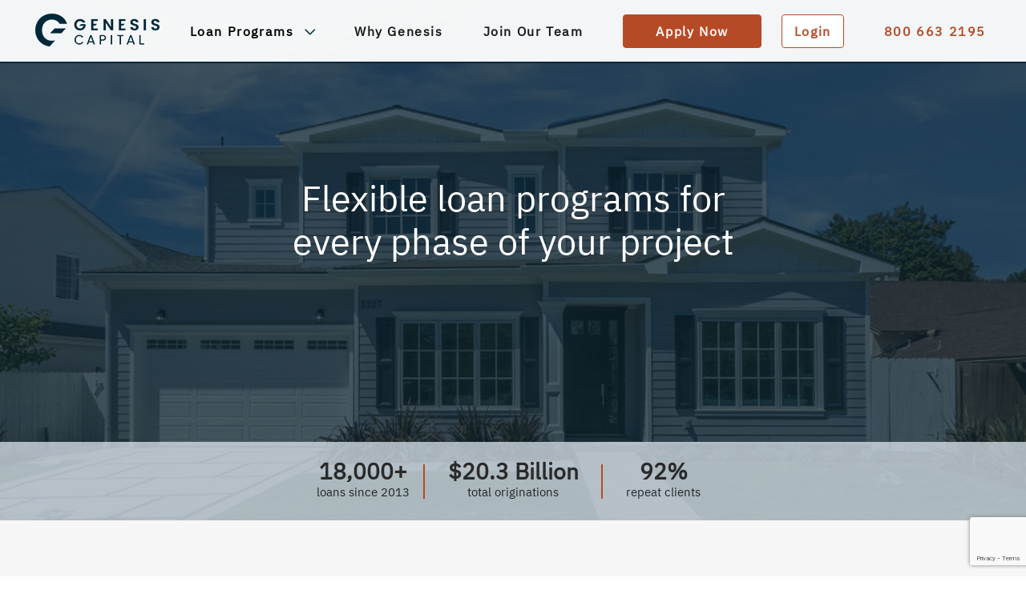

--- FILE ---
content_type: text/html
request_url: https://genesiscapital.com/loan-programs/
body_size: 8121
content:
<!DOCTYPE HTML>
<html lang="en">
<head>
	<!-- Google Tag Manager -->
<script>(function(w,d,s,l,i){w[l]=w[l]||[];w[l].push({'gtm.start':
	new Date().getTime(),event:'gtm.js'});var f=d.getElementsByTagName(s)[0],
	j=d.createElement(s),dl=l!='dataLayer'?'&l='+l:'';j.async=true;j.src=
	'https://www.googletagmanager.com/gtm.js?id='+i+dl;f.parentNode.insertBefore(j,f);
	})(window,document,'script','dataLayer','GTM-NJG86MP');</script>
	<!-- End Google Tag Manager -->
<script type='text/javascript' src='https://www.google.com/recaptcha/api.js?render=6LdqK4wUAAAAAFKAFQWvVCo1myebDgJSjG6ibaES&#038;ver=3.0' id='google-recaptcha-js'></script>
	<meta http-equiv="Content-Type" content="text/html; charset=utf-8">
	<meta name="viewport" content="width=device-width, initial-scale=1.0">
	<meta name="viewport" content="width=device-width, initial-scale=1, shrink-to-fit=no">
	<link rel="stylesheet" href="/css/bootstrap.min.css">
	<link rel="stylesheet" href="/css/font-awesome.min.css">
	<link rel="stylesheet" href="/css/owl.carousel.min.css">
	<link rel="stylesheet" href="/css/owl.theme.default.min.css">
	<link rel="stylesheet" href="/css/fixandflip.css">
	<link rel="stylesheet" href="/css/loanPrograms.css">
	<link rel="stylesheet" href="/css/topNavigation.css">
	<link rel="stylesheet" href="/css/common.css">
	<link rel="stylesheet" href="/css/footer.css">
	<link rel="icon" type="image/png" href="/images/favicon-270.png" sizes="32x32">
	<link rel="icon" type="image/png" href="/images/favicon-192.png" sizes="192x192">
	<link rel="apple-touch-icon" type="image/png" href="/images/favicon-180.png" sizes="180x180">
	<meta name="msapplication-TileImage" type="image/png" content="/images/favicon-270.png" sizes="270x270">
	<title>Loan Programs</title>
</head>
<body>
  <a href="#mainContent" class="skip-main">Skip to main content</a>
<!-- Google Tag Manager (noscript) -->
<noscript><iframe src="https://www.googletagmanager.com/ns.html?id=GTM-NJG86MP"
height="0" width="0" style="display:none;visibility:hidden"></iframe></noscript>
<!-- End Google Tag Manager (noscript) -->
	<!---start of Top Navigation------>
	<nav class="navbar navbar-expand-lg navbar-light BGactive">
		<div class="container menuWrap">
			<button class="navbar-toggler toggleOpen" type="button" data-toggle="collapse" data-target="mainmenu" (click)="closeNavbar()" aria-controls="mainmenu" aria-expanded="false" aria-label="Toggle navigation"></button>
			<button class="navbar-toggler mobileMenu" type="button" data-toggle="collapse" data-target="mainmenu" (click)="toggleNavbar()" aria-controls="mainmenu" aria-expanded="false" aria-label="Toggle navigation"></button>
			<a class="navbar-brand gcLogo ps-4" href="/">
				<img alt="Logo of Genesis Capital" src="/images/GC_Logo.png">
			</a>
			<a href="tel:877-575-7541" class="contactIcon">
				<img class="contact icon" src="/images/contactIcon.png">
			</a>
			<div class="collapse navbar-collapse show" id="mainmenu">
				<ul class="navbar-nav me-auto mb-2 mb-lg-0">
<li class="nav-item mobileMenuItems">
                        <div class="dropdown">
                            <button class="dropbtn" id="dropdownMenuLink" aria-label="loan programs dropdown" data-bs-toggle="dropdown" href="#" aria-expanded="false">
                                <span class="loanPrograms">Loan Programs</span>
                                <i class="ms-2 fa fa-plus" aria-hidden="true"></i>
                                <i class=" ms-2 fa fa-minus hide" aria-hidden="true"></i>
                                <img alt="" class="ms-2 unflip dropdownCaret" src="/images/dropdownIcon.png">
                            </button>
                            <div class="dropdown-content" aria-labelledby="dropdownMenuLink">
                                <a href="/loan-programs/new-construction/" tabindex="0">New Construction</a>
                                <a href="/loan-programs/build-to-rent/" tabindex="0">Homebuilding/BTR</a>
                                <a href="/loan-programs/fix-and-flip/" tabindex="0">Fix & Flip</a>
                                <a href="/loan-programs/bridge/" tabindex="0">Bridge</a>
                                <a href="/loan-programs/rental-hold/" tabindex="0">Rental Hold</a>
                                <a href="/loan-programs/vacation-rental/" tabindex="0">Vacation Rental</a>
                                <a href="/loan-programs/manufactured-housing/" tabindex="0">Manufactured/MHC</a>
                            </div>
                        </div>
                        </a>
                    </li>
					<li class="nav-item mobileMenuItems">
                        <a class="nav-link  active" href="/about-us/">Why Genesis</a>
                    </li>
                    <li class="nav-item mobileMenuItems">
                        <a class="nav-link  active" href="/careers/">Join Our Team</a>
                    </li>
                    <li class="nav-item getStarted">
                        <a class="nav-link" tabindex="-1" href="https://portal.genesiscapital.com/pricing?func=feg&code=9B5A34F8-23CC-42D2-9A24-BE590CEA2B25">
                            <button aria-label="Apply Now" class="ctaHome">Apply Now</button>
                        </a>
                    </li>
					<li class="nav-item">
						<a class="nav-link" tabindex="-1" href="https://portal.genesiscapital.com">
						  <button role="button" aria-label="login" class="gcLogin">Login</button>
						</a>
					  </li>
					<li class="nav-item">
						<a class="nav-link  gcContact textOrange" href="tel:800 663 2195">800 663 2195</a>
					</li>
				</ul>
			</div>
		</div>
	</nav>
	<!-----end of Top Navigation------>
	<div class="mainWrapper" id="mainContent" tab-index="-1">
		<div class="lpContent pb-5">
			<div class="container careerHeader w-45 lpDesc mb-5">
				<p class="introText pb-5">Flexible loan programs for every phase of your project</p>
				<!--<div class="selectLoanService mb-5 pb-5 text-center">
					<button role="button" aria-label="Apply Now" class="ctaHome"><a class="text-decoration-none" href="https://portal.genesiscapital.com/pricing?func=feg&code=9B5A34F8-23CC-42D2-9A24-BE590CEA2B25">Apply Now</a></button>
				</div>-->
			</div>
			<div class="statistics col-12 row pt-3 pb-3">
				<div class="text-center">
					<p class="m-0">18,000+</p>
					<span class="fs-15 statisticsText">loans since 2013</span>
				</div>
				<div class="statisticsCount text-center">
					<p class="m-0">$20.3 Billion</p>
					<span class="fs-15 statisticsText">total originations</span>
				</div>
				<div class="text-center">
					<p class="mb-0">92%</p>
					<span class="fs-15 statisticsText">repeat clients</span>
				</div>
			</div>
		</div>
		<div class="bgGray text-center pt-5 mt-3">
			<div class="container">
				<p class="sectionTitle mb-5">The long-term benefits of working with us</p>
				<div class="strike"><span>FLEXIBLE</span></div>
				<p class="fs-16 pt-3 pb-5">At Genesis Capital, we understand that no two deals are alike. That’s why every loan we fund gets the personalized attention it deserves by our team of in-house lending experts. We specialize in developing creative deal structures and adapting our underwriting and fund control to each specific project and client.</p>
				<div class="strike"><span>COMPREHENSIVE</span></div>
				<p class="fs-16 pt-3 pb-5">We understand the needs of our clients throughout the entire lifecycle of their project. From acquisition to construction to stabilization, our suite of flexible loan solutions are designed to help your project every step of the way.</p>
				<div class="strike"><span>FAST</span></div>
				<p class="fs-16 pt-3 fs-16 pt-3 pb-lg-5 pb-md-3 pb-0">Every day counts when it comes to keeping your project on track and optimizing your returns. We can typically fund deals in as little as 10 business days once approved as a sponsor, and we often release construction draws in 3 days or less.</p>
			</div>
		</div>
		<div class="container pb-0 pb-lg-2 pb-md-2 mb-5 mb-md-3 mb-lg-3">
			<div class="flexiblePgms row col-12 mt-5 pt-3 pt-md-3 pt-lg-5 ms-0 pb-lg-5 pb-md-5">
				<p class="sectionTitle">Flexible loan programs</p>
				<div class="row">
					<div class="fs-16 mb-lg-5 mb-md-5 m-0 flexsubText col-lg-8 col-md-7 col-12">
						<p>Discover our full suite of loan programs tailored to fit your needs. Our diversified product line includes solutions for single family and production homebuilding, multifamily, mixed-use, and rental properties.</p>
					</div>
					
				</div>
				<div class="col-md-6 col-lg-6 col-xl-3 col-sm-6 col-12 mt-5 mt-xl-0 ps-4 pe-4"> 
					<div class="row flexLP">
						<p class="loanFPgms mt-2 col-10">
							<a href="/loan-programs/new-construction/">New Construction</a>
						</p>
						<div class="col-2 text-end mt-2">
							<img alt="new construction" src="/images/newconstruction.png">
						</div>
					</div>
					<hr class="mt-0">
					<span class="fs-16">Ground-up development or major renovations with funding at initial stage or mid-construction</span>
				</div>
				<div class="col-md-6 col-lg-6 col-xl-3 col-sm-6 col-12 mt-5 mt-xl-0 ps-4 pe-4">
					<div class="row flexLP">
						<p class="loanFPgms mt-2 col-10">
							<a href="/loan-programs/build-to-rent/">Homebuilding/BTR</a>
						</p>
						<div class="col-2 text-end mt-2">
							<img alt="built to rent" src="/images/buildtorent.png">
						</div>
					</div>
					<hr class="mt-0">
					<span class="fs-16">A&D and ground-up construction financing for build-to-rent and production homebuilding </span>
				</div>
				<div class="col-md-6 col-lg-6 col-xl-3 col-sm-6 col-12 mt-5 mt-xl-0 ps-4 pe-4">
					<div class="row flexLP">
						<p class="loanFPgms mt-2 col-10">
							<a href="/loan-programs/fix-and-flip/">Fix & Flip</a>
						</p>
						<div class="col-2 text-end mt-3">
							<img alt="fix & flip" class="fixImg" src="/images/fixandflip.png">
						</div>
					</div>
					<hr class="mt-0">
					<span class="fs-16">Rapid renovation capital for the purchase and rehab of an investment property</span>
				</div>
				<div class="col-md-6 col-lg-6 col-xl-3 col-sm-6 col-12 mt-5 mt-xl-0 ps-4 pe-4">
					<div class="row flexLP">
						<p class="loanFPgms mt-2 col-10">
							<a href="/loan-programs/bridge/">Bridge</a>
						</p>
						<div class="col-2 text-end mt-2">
							<img alt="bridge" src="/images/bridge.png">
						</div>
					</div>
					<hr class="mt-0">
					<span class="fs-16">Fast financing for acquisitions and recapitalization loans for finished projects</span>
				</div>
					<div class="col-md-6 col-lg-6 col-xl-3 col-sm-6 col-12 mt-5 ps-4 pe-4">	
					<div class="row flexLP">
						<p class="loanFPgms mt-2 col-10">
							<a href="/loan-programs/rental-hold/">Rental Hold</a>
						</p>
						<div class="col-2 text-end mt-2">
							<img alt="rental hold" src="/images/rentalhold.png">
						</div>
					</div>
					<hr class="mt-0">
					<span class="fs-16">Capital for lease-up and stabilized 1-4 units and multifamily (5+ unit) buildings</span>
				</div>
				<div class="col-md-6 col-lg-6 col-xl-3 col-sm-6 col-12 mt-5 ps-4 pe-4">
					<div class="row flexLP">
						<p class="loanFPgms mt-2 col-10">
							<a href="/loan-programs/vacation-rental/">Vacation Rental</a>
						</p>
						<div class="col-2 text-end mt-2">
							<img alt="vacation rental" class="vrImg" src="/images/vacationrental.png">
						</div>
					</div>
					<hr class="mt-0">
					<span class="fs-16">Bridge, renovation, and construction financing for short-term vacation rental</span>
				</div>
				<div class="col-md-6 col-lg-6 col-xl-3 col-sm-6 col-12 mt-5 ps-4 pe-4">
                    <div class="row flexLP">
                        <p class="loanFPgms mt-2 col-10">
                            <a href="/loan-programs/manufactured-housing/">Manufactured/MHC</a>
                        </p>
                        <div class="col-2 text-end mt-2">
                            <img alt="Manufactured Housing" src="/images/buildtorent.png">
                        </div>
                    </div>
                    <hr class="mt-0">
                    <span class="fs-16">Financing all stages of manufactured housing communities: construction, bridge and term loans</span>
                </div>
			</div>

		</div>
		<div class="container pb-5">
			<div class="featuredProjects row col-12 p-3 p-lg-5 p-md-5 textWhite ms-0" id="loanprogramsFeaturedProjects">
				<div id="featureProjectsCarouselMaster">
					<p class="featuredTitle ps-4 mb-1">FEATURED PROJECT</p>
					<div class="owl-carousel text-start owl-theme">
						<div class="item active row">
							<div class=" col-lg-6 col-12">
								<div class="projectCarousel col-12">
									<div id="featureProjectsCarousel" class="carousel slide" data-bs-ride="carousel" data-bs-interval="false">
										<div class="carousel-inner">
											<div class="carousel-item active">
												<img alt="single family new construction" src="/images/2681-1.png" class="d-block w-100">
											</div>
											<div class="carousel-item">
												<img alt="single family new construction" src="/images/2681-2.png" class="d-block w-100">
											</div>
											<div class="carousel-item">
												<img alt="single family new construction" src="/images/2681-3.png" class="d-block w-100">
											</div>
											<div class="carousel-item">
												<img alt="single family new construction" src="/images/2681-4.png" class="d-block w-100">
											</div>
											<div class="carousel-item">
												<img alt="single family new construction" src="/images/2681-5.png" class="d-block w-100">
											</div>
											<div class="carousel-item">
												<img alt="single family new construction" src="/images/2681-6.png" class="d-block w-100">
											</div>
											<div class="carousel-item">
												<img alt="single family new construction" src="/images/2681-7.png" class="d-block w-100">
											</div>

										</div>
										<div class="carousel-indicators newconstructionIndicators">
											<button type="button" data-bs-target="#featureProjectsCarousel" data-bs-slide-to="0" class="active" aria-current="true" aria-label="Slide 1"></button>
											<button type="button" data-bs-target="#featureProjectsCarousel" data-bs-slide-to="1" aria-label="Slide 2"></button>
											<button type="button" data-bs-target="#featureProjectsCarousel" data-bs-slide-to="2" aria-label="Slide 3"></button>
											<button type="button" data-bs-target="#featureProjectsCarousel" data-bs-slide-to="3" aria-label="Slide 4"></button>
											<button type="button" data-bs-target="#featureProjectsCarousel" data-bs-slide-to="4" aria-label="Slide 5"></button>
											<button type="button" data-bs-target="#featureProjectsCarousel" data-bs-slide-to="5" aria-label="Slide 6"></button>
											<button type="button" data-bs-target="#featureProjectsCarousel" data-bs-slide-to="6" aria-label="Slide 7"></button>
										</div>
									</div>
								</div>
							</div>
							<div class="col-lg-6 col-12 mt-lg-0 mt-md-0 mt-5 ps-4 ps-lg-0">
								<p class="projectPlace mb-1">Single Family</p>
								<div class="col-12 col-sm-12 col-md-12 col-lg-12 mb-2">
									<span class="projectType me-5">New Construction</span>
									<span class="projectService">Calabasas, CA</span>
								</div>

								<div class="pt-3 pe-3"><span class="fs-16 "> This breathtaking new construction project brings an ultra-private and luxurious escape. The stunning 9,100+ sq ft home features an infinity pool with panoramic views of the Santa Monica mountains, while 24 ft ceilings and designer finishes await inside. From the textured stone counters in the kitchen to the state-of-the-art movie theatre, every aspect of this home is sophisticated living at its finest.</span></div>
								<div class="FPstatistics pt-3 pb-3">
									<div class="FPstatisticsCount text-left">
										<p class="m-0">$4M</p>
										<span>loan amount</span>
									</div>
								</div>
							</div>
						</div>
						<div class="item active row">
							<div class=" col-lg-6 col-12">
								<div class="projectCarousel col-12">
									<div id="featureProjectsCarousel2" class="carousel slide" data-bs-ride="carousel" data-bs-interval="false">
										<div class="carousel-inner">
											<div class="carousel-item active">
												<img alt="multifamily fix & flip" src="/images/503-1.png" class="d-block w-100">
											</div>
											<div class="carousel-item">
												<img alt="multifamily fix & flip" src="/images/503-2.png" class="d-block w-100">
											</div>
											<div class="carousel-item">
												<img alt="multifamily fix & flip" src="/images/503-3.png" class="d-block w-100">
											</div>
											<div class="carousel-item">
												<img alt="multifamily fix & flip" src="/images/503-4.png" class="d-block w-100">
											</div>

										</div>
										<div class="carousel-indicators newconstructionIndicators">
											<button type="button" data-bs-target="#featureProjectsCarousel2" data-bs-slide-to="0" class="active" aria-current="true" aria-label="Slide 1"></button>
											<button type="button" data-bs-target="#featureProjectsCarousel2" data-bs-slide-to="1" aria-label="Slide 2"></button>
											<button type="button" data-bs-target="#featureProjectsCarousel2" data-bs-slide-to="2" aria-label="Slide 3"></button>
											<button type="button" data-bs-target="#featureProjectsCarousel2" data-bs-slide-to="3" aria-label="Slide 4"></button>
										</div>
									</div>
								</div>
							</div>
							<div class="col-lg-6 col-12 mt-lg-0 mt-md-0 mt-5 ps-4 ps-lg-0">
								<p class="projectPlace mb-1">Multifamily</p>
								<div class="col-12 col-sm-12 col-md-12 col-lg-12 mb-2">
									<span class="projectType me-5">Fix & Flip</span>
									<span class="projectService">Washington, D.C.</span>
								</div>

								<div class="pt-3 pe-3"><span class="fs-16"> Previously a four-unit multifamily residence, this 1900s home has been converted into a 3,000+ sq ft luxurious single family home. The stunning kitchen remodel features an oversized island with a waterfall countertop. The lower level has been renovated into an additional living area with an adjacent kitchenette and a fifth bedroom. This home is located in one of Capitol Hill's iconic blocks lined with mature trees and other gorgeous period homes.</span></div>
								<div class="FPstatistics pt-3 pb-3">
									<div class="FPstatisticsCount text-left">
										<p class="m-0">$1.4M</p>
										<span>loan amount</span>
									</div>
								</div>
							</div>
						</div>
						<div class="item row">
							<div class=" col-lg-6 col-12">
								<div class="projectCarousel col-12">
									<div id="featureProjectsCarousel3" class="carousel slide" data-bs-ride="carousel" data-bs-interval="false">
										<div class="carousel-inner">
											<div class="carousel-item active">
												<img alt="single family new construction" src="/images/11010-1.png" class="d-block w-100">
											</div>
											<div class="carousel-item">
												<img alt="single family new construction" src="/images/11010-2.png" class="d-block w-100">
											</div>
											<div class="carousel-item">
												<img alt="single family new construction" src="/images/11010-3.png" class="d-block w-100">
											</div>
											<div class="carousel-item">
												<img alt="single family new construction" src="/images/11010-4.png" class="d-block w-100">
											</div>
											<div class="carousel-item">
												<img alt="single family new construction" src="/images/11010-5.png" class="d-block w-100">
											</div>
											<div class="carousel-item">
												<img alt="single family new construction" src="/images/11010-6.png" class="d-block w-100">
											</div>
										</div>

										<div class="carousel-indicators">
											<button type="button" data-bs-target="#featureProjectsCarousel3" data-bs-slide-to="0" class="active" aria-current="true" aria-label="Slide 1"></button>
											<button type="button" data-bs-target="#featureProjectsCarousel3" data-bs-slide-to="1" aria-label="Slide 2"></button>
											<button type="button" data-bs-target="#featureProjectsCarousel3" data-bs-slide-to="2" aria-label="Slide 3"></button>
											<button type="button" data-bs-target="#featureProjectsCarousel3" data-bs-slide-to="3" aria-label="Slide 4"></button>
											<button type="button" data-bs-target="#featureProjectsCarousel3" data-bs-slide-to="4" aria-label="Slide 5"></button>
											<button type="button" data-bs-target="#featureProjectsCarousel3" data-bs-slide-to="5" aria-label="Slide 6"></button>
										</div>
									</div>
								</div>
							</div>
							<div class="col-lg-6 col-12 mt-lg-0 mt-md-0 mt-5 ps-4 ps-lg-0">
								<p class="projectPlace mb-1">Single Family</p>
								<div class="col-12 col-sm-12 col-md-12 col-lg-12 mb-2">
									<span class="projectType me-5">New Construction</span>
									<span class="projectService">Seattle, WA</span>
								</div>

								<div class="pt-3 pe-3"><span class="fs-16">This luxurious and modern craftsman home was recently built in Bellevue. This nearly 6,000 sq ft home has smart and green features throughout, along with a dreamy kitchen and an outdoor space perfectly suited for entertaining.</span></div>
								<div class="FPstatistics pt-3 pb-3">
									<div class="FPstatisticsCount text-left">
										<p class="m-0 ">$2.0M</p>
										<span>loan amount</span>
									</div>
								</div>
							</div>
						</div>
						<div class="item row">
							<div class=" col-lg-6 col-12">
								<div class="projectCarousel col-12">
									<div id="featureProjectsCarousel4" class="carousel slide" data-bs-ride="carousel" data-bs-interval="false">
										<div class="carousel-inner">
											<div class="carousel-item active">
												<img alt="single family fix & flip" src="/images/8441-1.png" class="d-block w-100">
											</div>
											<div class="carousel-item">
												<img alt="single family fix & flip" src="/images/8441-2.png" class="d-block w-100">
											</div>
											<div class="carousel-item">
												<img alt="single family fix & flip" src="/images/8441-3.png" class="d-block w-100">
											</div>
											<div class="carousel-item">
												<img alt="single family fix & flip" src="/images/8441-4.png" class="d-block w-100">
											</div>
											<div class="carousel-item">
												<img alt="single family fix & flip" src="/images/8441-5.png" class="d-block w-100">
											</div>
											<div class="carousel-item">
												<img alt="single family fix & flip" src="/images/8441-6.png" class="d-block w-100">
											</div>
										</div>

										<div class="carousel-indicators">
											<button type="button" data-bs-target="#featureProjectsCarousel4" data-bs-slide-to="0" class="active" aria-current="true" aria-label="Slide 1"></button>
											<button type="button" data-bs-target="#featureProjectsCarousel4" data-bs-slide-to="1" aria-label="Slide 2"></button>
											<button type="button" data-bs-target="#featureProjectsCarousel4" data-bs-slide-to="2" aria-label="Slide 3"></button>
											<button type="button" data-bs-target="#featureProjectsCarousel4" data-bs-slide-to="3" aria-label="Slide 4"></button>
											<button type="button" data-bs-target="#featureProjectsCarousel4" data-bs-slide-to="4" aria-label="Slide 5"></button>
											<button type="button" data-bs-target="#featureProjectsCarousel4" data-bs-slide-to="5" aria-label="Slide 6"></button>
										</div>
									</div>
								</div>
							</div>
							<div class="col-lg-6 col-12 mt-lg-0 mt-md-0 mt-5 ps-4 ps-lg-0">
								<p class="projectPlace mb-1">Single Family</p>
								<div class="col-12 col-sm-12 col-md-12 col-lg-12 mb-2">
									<span class="projectType me-5">Fix & Flip</span>
									<span class="projectService">Scottsdale, AZ</span>
								</div>

								<div class="pt-3 pe-3"><span class="fs-16">This 5,500+ sq ft luxury remodel features a newly built detached casita and expanded 5-car garage. The main house has been extensively renovated with gorgeous high end finishes, while the backyard is an entertainer’s dream complete with a new spa, pool, outdoor kitchen, and putting green.</span></div>
								<div class="FPstatistics pt-3 pb-3">
									<div class="FPstatisticsCount text-left">
										<p class="m-0 ">$1.9M</p>
										<span>loan amount</span>
									</div>
								</div>
							</div>
						</div>
						<div class="item row">
							<div class=" col-lg-6 col-12">
								<div class="projectCarousel col-12">
									<div id="featureProjectsCarousel5" class="carousel slide" data-bs-ride="carousel" data-bs-interval="false">
										<div class="carousel-inner">
											<div class="carousel-item active">
												<img alt="multifamily new construction" src="/images/1035-1.png" class="d-block w-100">
											</div>
											<div class="carousel-item">
												<img alt="multifamily new construction" src="/images/1035-2.png" class="d-block w-100">
											</div>
											<div class="carousel-item">
												<img alt="multifamily new construction" src="/images/1035-3.png" class="d-block w-100">
											</div>
											<div class="carousel-item">
												<img alt="multifamily new construction" src="/images/1035-4.png" class="d-block w-100">
											</div>
											<div class="carousel-item">
												<img alt="multifamily new construction" src="/images/1035-5.png" class="d-block w-100">
											</div>
											<div class="carousel-item">
												<img alt="multifamily new construction" src="/images/1035-6.png" class="d-block w-100">
											</div>
										</div>

										<div class="carousel-indicators">
											<button type="button" data-bs-target="#featureProjectsCarousel5" data-bs-slide-to="0" class="active" aria-current="true" aria-label="Slide 1"></button>
											<button type="button" data-bs-target="#featureProjectsCarousel5" data-bs-slide-to="1" aria-label="Slide 2"></button>
											<button type="button" data-bs-target="#featureProjectsCarousel5" data-bs-slide-to="2" aria-label="Slide 3"></button>
											<button type="button" data-bs-target="#featureProjectsCarousel5" data-bs-slide-to="3" aria-label="Slide 4"></button>
											<button type="button" data-bs-target="#featureProjectsCarousel5" data-bs-slide-to="4" aria-label="Slide 5"></button>
											<button type="button" data-bs-target="#featureProjectsCarousel5" data-bs-slide-to="5" aria-label="Slide 6"></button>
										</div>
									</div>
								</div>
							</div>
							<div class="col-lg-6 col-12 mt-lg-0 mt-md-0 mt-5 ps-4 ps-lg-0">
								<p class="projectPlace mb-1">Multifamily</p>
								<div class="col-12 col-sm-12 col-md-12 col-lg-12 mb-2">
									<span class="projectType me-5">New Construction</span>
									<span class="projectService"> Los Angeles, CA</span>
								</div>

								<div class="pt-3 pe-3"><span class="fs-16">Our borrowers recently completed this contemporary community, featuring four independent single family homes with vertical, open concept floorplans. Each 1,500+ sq ft unit features a private rooftop deck with a firepit overlooking the Hollywood Hills, and multiple private balconies.</span></div>
								<div class="FPstatistics pt-3 pb-3">
									<div class="FPstatisticsCount text-left">
										<p class="m-0 ">$3.5M</p>
										<span>loan amount</span>
									</div>
								</div>
							</div>
						</div>
						<div class="item row">
							<div class=" col-lg-6 col-12">
								<div class="projectCarousel col-12">
									<div id="featureProjectsCarousel6" class="carousel slide" data-bs-ride="carousel" data-bs-interval="false">
										<div class="carousel-inner">
											<div class="carousel-item active">
												<img alt="single family fix & flip" src="/images/4131-1.png" class="d-block w-100">
											</div>
											<div class="carousel-item">
												<img alt="single family fix & flip" src="/images/4131-2.png" class="d-block w-100">
											</div>
											<div class="carousel-item">
												<img alt="single family fix & flip" src="/images/4131-3.png" class="d-block w-100">
											</div>
											<div class="carousel-item">
												<img alt="single family fix & flip" src="/images/4131-4.png" class="d-block w-100">
											</div>
											<div class="carousel-item">
												<img alt="single family fix & flip" src="/images/4131-5.png" class="d-block w-100">
											</div>
										</div>

										<div class="carousel-indicators">
											<button type="button" data-bs-target="#featureProjectsCarousel6" data-bs-slide-to="0" class="active" aria-current="true" aria-label="Slide 1"></button>
											<button type="button" data-bs-target="#featureProjectsCarousel6" data-bs-slide-to="1" aria-label="Slide 2"></button>
											<button type="button" data-bs-target="#featureProjectsCarousel6" data-bs-slide-to="2" aria-label="Slide 3"></button>
											<button type="button" data-bs-target="#featureProjectsCarousel6" data-bs-slide-to="3" aria-label="Slide 4"></button>
											<button type="button" data-bs-target="#featureProjectsCarousel6" data-bs-slide-to="4" aria-label="Slide 5"></button>
										</div>
									</div>
								</div>
							</div>
							<div class="col-lg-6 col-12 mt-lg-0 mt-md-0 mt-5 ps-4 ps-lg-0">
								<p class="projectPlace mb-1">Single Family</p>
								<div class="col-12 col-sm-12 col-md-12 col-lg-12 mb-2">
									<span class="projectType me-5">Fix & Flip</span>
									<span class="projectService"> Long Beach, CA</span>
								</div>

								<div class="pt-3 pe-3"><span class="fs-16">This impeccably restored 1930 Colonial home was recently brought back to life by one of our LA-based clients. This 4,000+ sq ft home even has its own hidden speakeasy, preserved from the original 1930’s prohibition room. Outside, the resort style yard is an entertainer’s dream, complete with a sparkling pool, spa, and outdoor kitchen – with upstairs balconies overlooking it all.</span></div>
								<div class="FPstatistics pt-3 pb-3">
									<div class="FPstatisticsCount text-left">
										<p class="m-0 ">$1.8M</p>
										<span>loan amount</span>
									</div>
								</div>
							</div>
						</div>
						<div class="item row">
							<div class=" col-lg-6 col-12">
								<div class="projectCarousel col-12">
									<div id="featureProjectsCarousel7" class="carousel slide" data-bs-ride="carousel" data-bs-interval="false">
										<div class="carousel-inner">
											<div class="carousel-item active">
												<img alt="single family new construction" src="/images/511-1.png" class="d-block w-100">
											</div>
											<div class="carousel-item">
												<img alt="single family new construction" src="/images/511-2.png" class="d-block w-100">
											</div>
											<div class="carousel-item">
												<img alt="single family new construction" src="/images/511-3.png" class="d-block w-100">
											</div>
											<div class="carousel-item">
												<img alt="single family new construction" src="/images/511-4.png" class="d-block w-100">
											</div>
											<div class="carousel-item">
												<img alt="single family new construction" src="/images/511-5.png" class="d-block w-100">
											</div>
										</div>

										<div class="carousel-indicators">
											<button type="button" data-bs-target="#featureProjectsCarousel7" data-bs-slide-to="0" class="active" aria-current="true" aria-label="Slide 1"></button>
											<button type="button" data-bs-target="#featureProjectsCarousel7" data-bs-slide-to="1" aria-label="Slide 2"></button>
											<button type="button" data-bs-target="#featureProjectsCarousel7" data-bs-slide-to="2" aria-label="Slide 3"></button>
											<button type="button" data-bs-target="#featureProjectsCarousel7" data-bs-slide-to="3" aria-label="Slide 4"></button>
											<button type="button" data-bs-target="#featureProjectsCarousel7" data-bs-slide-to="4" aria-label="Slide 5"></button>
										</div>
									</div>
								</div>
							</div>
							<div class="col-lg-6 col-12 mt-lg-0 mt-md-0 mt-5 ps-4 ps-lg-0">
								<p class="projectPlace mb-1">Single Family</p>
								<div class="col-12 col-sm-12 col-md-12 col-lg-12 mb-2">
									<span class="projectType me-5">New Construction</span>
									<span class="projectService">Chicago, IL</span>
								</div>

								<div class="pt-3 pe-3"><span class="fs-16">This newly constructed home brings luxurious living and contemporary style to the north suburbs of Chicago. The state-of-the-art kitchen in this sophisticated 7,000 sq ft home includes a walk-in pantry, oversized island and plenty of natural light. The lower floor has an abundance of amenities, including heated floors, a home gym, spa, sauna, and home theater.</span></div>
								<div class="FPstatistics pt-3 pb-3">
									<div class="FPstatisticsCount text-left">
										<p class="m-0 ">$2.3M</p>
										<span>loan amount</span>
									</div>
								</div>
							</div>
						</div>
						<div class="item row">
							<div class=" col-lg-6 col-12">
								<div class="projectCarousel col-12">
									<div id="featureProjectsCarousel8" class="carousel slide" data-bs-ride="carousel" data-bs-interval="false">
										<div class="carousel-inner">
											<div class="carousel-item active">
												<img alt="single family fix & flip" src="/images/6372-1.png" class="d-block w-100">
											</div>
											<div class="carousel-item">
												<img alt="single family fix & flip" src="/images/6372-2.png" class="d-block w-100">
											</div>
											<div class="carousel-item">
												<img alt="single family fix & flip" src="/images/6372-3.png" class="d-block w-100">
											</div>
											<div class="carousel-item">
												<img alt="single family fix & flip" src="/images/6372-4.png" class="d-block w-100">
											</div>
											<div class="carousel-item">
												<img alt="single family fix & flip" src="/images/6372-5.png" class="d-block w-100">
											</div>
										</div>

										<div class="carousel-indicators">
											<button type="button" data-bs-target="#featureProjectsCarousel8" data-bs-slide-to="0" class="active" aria-current="true" aria-label="Slide 1"></button>
											<button type="button" data-bs-target="#featureProjectsCarousel8" data-bs-slide-to="1" aria-label="Slide 2"></button>
											<button type="button" data-bs-target="#featureProjectsCarousel8" data-bs-slide-to="2" aria-label="Slide 3"></button>
											<button type="button" data-bs-target="#featureProjectsCarousel8" data-bs-slide-to="3" aria-label="Slide 4"></button>
											<button type="button" data-bs-target="#featureProjectsCarousel8" data-bs-slide-to="4" aria-label="Slide 5"></button>
										</div>
									</div>
								</div>
							</div>
							<div class="col-lg-6 col-12 mt-lg-0 mt-md-0 mt-5 ps-4 ps-lg-0">
								<p class="projectPlace mb-1">Single Family</p>
								<div class="col-12 col-sm-12 col-md-12 col-lg-12 mb-2">
									<span class="projectType me-5">Fix & Flip</span>
									<span class="projectService">Los Angeles, CA</span>
								</div>

								<div class="pt-3 pe-3"><span class="fs-16"> This two-story traditional farmhouse recently underwent a stunning full renovation. This nearly 3,000 sq ft home is full of designer finishes, like the shiplap covered entryway and the vaulted ceilings with exposed beams in the master suite upstairs. Several smart home features, such as solar panels, were also added to the home.</span></div>
								<div class="FPstatistics pt-3 pb-3">
									<div class="FPstatisticsCount text-left">
										<p class="m-0 ">$1.4M</p>
										<span>loan amount</span>
									</div>
								</div>
							</div>
						</div>
						<div class="item row">
							<div class=" col-lg-6 col-12">
								<div class="projectCarousel col-12">
									<div id="featureProjectsCarousel9" class="carousel slide" data-bs-ride="carousel" data-bs-interval="false">
										<div class="carousel-inner">
											<div class="carousel-item active">
												<img alt="single family new construction" src="/images/6652-1.png" class="d-block w-100">
											</div>
											<div class="carousel-item">
												<img alt="single family new construction" src="/images/6652-2.png" class="d-block w-100">
											</div>
											<div class="carousel-item">
												<img alt="single family new construction" src="/images/6652-3.png" class="d-block w-100">
											</div>
											<div class="carousel-item">
												<img alt="single family new construction" src="/images/6652-4.png" class="d-block w-100">
											</div>
											<div class="carousel-item">
												<img alt="single family new construction" src="/images/6652-5.png" class="d-block w-100">
											</div>
										</div>

										<div class="carousel-indicators">
											<button type="button" data-bs-target="#featureProjectsCarousel9" data-bs-slide-to="0" class="active" aria-current="true" aria-label="Slide 1"></button>
											<button type="button" data-bs-target="#featureProjectsCarousel9" data-bs-slide-to="1" aria-label="Slide 2"></button>
											<button type="button" data-bs-target="#featureProjectsCarousel9" data-bs-slide-to="2" aria-label="Slide 3"></button>
											<button type="button" data-bs-target="#featureProjectsCarousel9" data-bs-slide-to="3" aria-label="Slide 4"></button>
											<button type="button" data-bs-target="#featureProjectsCarousel9" data-bs-slide-to="4" aria-label="Slide 5"></button>
										</div>
									</div>
								</div>
							</div>
							<div class="col-lg-6 col-12 mt-lg-0 mt-md-0 mt-5 ps-4 ps-lg-0">
								<p class="projectPlace mb-1">Single Family</p>
								<div class="col-12 col-sm-12 col-md-12 col-lg-12 mb-2">
									<span class="projectType me-5">New Construction</span>
									<span class="projectService">Jacksonville, FL</span>
								</div>

								<div class="pt-3 pe-3"><span class="fs-16">This property brings ultimate waterfront luxury to a private gated community. With sunset views overlooking the St. Johns River, this magnificent 5,700 sq ft home also offers an indoor wine cellar and an incredible outdoor terrace overlooking the pool.</span></div>
								<div class="FPstatistics pt-3 pb-3">
									<div class="FPstatisticsCount text-left">
										<p class="m-0 ">$1.9M</p>
										<span>loan amount</span>
									</div>
								</div>
							</div>
						</div>
						<div class="item row">
							<div class=" col-lg-6 col-12">
								<div class="projectCarousel col-12">
									<div id="featureProjectsCarousel10" class="carousel slide" data-bs-ride="carousel" data-bs-interval="false">
										<div class="carousel-inner">
											<div class="carousel-item active">
												<img alt="single family fix & flip" src="/images/1328-1.png" class="d-block w-100">
											</div>
											<div class="carousel-item">
												<img alt="single family fix & flip" src="/images/1328-2.png" class="d-block w-100">
											</div>
											<div class="carousel-item">
												<img alt="single family fix & flip" src="/images/1328-3.png" class="d-block w-100">
											</div>
											<div class="carousel-item">
												<img alt="single family fix & flip" src="/images/1328-4.png" class="d-block w-100">
											</div>
											<div class="carousel-item">
												<img alt="single family fix & flip" src="/images/1328-5.png" class="d-block w-100">
											</div>
										</div>

										<div class="carousel-indicators">
											<button type="button" data-bs-target="#featureProjectsCarousel10" data-bs-slide-to="0" class="active" aria-current="true" aria-label="Slide 1"></button>
											<button type="button" data-bs-target="#featureProjectsCarousel10" data-bs-slide-to="1" aria-label="Slide 2"></button>
											<button type="button" data-bs-target="#featureProjectsCarousel10" data-bs-slide-to="2" aria-label="Slide 3"></button>
											<button type="button" data-bs-target="#featureProjectsCarousel10" data-bs-slide-to="3" aria-label="Slide 4"></button>
											<button type="button" data-bs-target="#featureProjectsCarousel10" data-bs-slide-to="4" aria-label="Slide 5"></button>
										</div>
									</div>
								</div>
							</div>
							<div class="col-lg-6 col-12 mt-lg-0 mt-md-0 mt-5 ps-4 ps-lg-0">
								<p class="projectPlace mb-1">Single Family</p>
								<div class="col-12 col-sm-12 col-md-12 col-lg-12 mb-2">
									<span class="projectType me-5">Fix & Flip</span>
									<span class="projectService">Santa Barbara, CA</span>
								</div>

								<div class="pt-3 pe-3"><span class="fs-16">This completely remodeled 2,200 sq ft home was recently completed by one of our clients. High-end finishes abound within the sun-filled open floor plan, including an impressive quartz peninsula, custom cabinetry, and modern fireplace. The backyard oasis comes with a built-in BBQ, exceptionally large patios, and plenty of privacy for outdoor entertaining.</span></div>
								<div class="FPstatistics pt-3 pb-3">
									<div class="FPstatisticsCount text-left">
										<p class="m-0 ">$1.5M</p>
										<span>loan amount</span>
									</div>
								</div>
							</div>
						</div>
						<div class="item row">
							<div class=" col-lg-6 col-12">
								<div class="projectCarousel col-12">
									<div id="featureProjectsCarousel11" class="carousel slide" data-bs-ride="carousel" data-bs-interval="false">
										<div class="carousel-inner">
											<div class="carousel-item active">
												<img alt="multifamily new construction" src="/images/6031-4.png" class="d-block w-100">
											</div>
											<div class="carousel-item">
												<img alt="multifamily new construction" src="/images/6031-2.png" class="d-block w-100">
											</div>
											<div class="carousel-item">
												<img alt="multifamily new construction" src="/images/6031-3.png" class="d-block w-100">
											</div>
											<div class="carousel-item">
												<img alt="multifamily new construction" src="/images/6031-1.png" class="d-block w-100">
											</div>
										</div>

										<div class="carousel-indicators">
											<button type="button" data-bs-target="#featureProjectsCarousel11" data-bs-slide-to="0" class="active" aria-current="true" aria-label="Slide 1"></button>
											<button type="button" data-bs-target="#featureProjectsCarousel11" data-bs-slide-to="1" aria-label="Slide 2"></button>
											<button type="button" data-bs-target="#featureProjectsCarousel11" data-bs-slide-to="2" aria-label="Slide 3"></button>
											<button type="button" data-bs-target="#featureProjectsCarousel11" data-bs-slide-to="3" aria-label="Slide 4"></button>
										</div>
									</div>
								</div>
							</div>
							<div class="col-lg-6 col-12 mt-lg-0 mt-md-0 mt-5 ps-4 ps-lg-0">
								<p class="projectPlace mb-1">Multifamily</p>
								<div class="col-12 col-sm-12 col-md-12 col-lg-12 mb-2">
									<span class="projectType me-5">New Construction</span>
									<span class="projectService">Chicago, IL</span>
								</div>
								<div class="pt-3 pe-3"><span class="fs-16">This 24-unit luxury multifamily rental was recently completed by one of our midwest-based clients. Taking advantage of Genesis Capital’s Multifamily loan program, our borrower built bright, open-concept apartments complete with private balconies and modern electric fireplaces in each unit.</span></div>
								<div class="FPstatistics pt-3 pb-3">
									<div class="FPstatisticsCount text-left">
										<p class="m-0 ">$4.5M</p>
										<span>loan amount</span>
									</div>
								</div>
							</div>
						</div>
						<div class="item row">
							<div class=" col-lg-6 col-12">
								<div class="projectCarousel col-12">
									<div id="featureProjectsCarousel12" class="carousel slide" data-bs-ride="carousel" data-bs-interval="false">
										<div class="carousel-inner">
											<div class="carousel-item active">
												<img alt="single family fix & flip" src="/images/5237-1.png" class="d-block w-100">
											</div>
											<div class="carousel-item">
												<img alt="single family fix & flip" src="/images/5237-2.png" class="d-block w-100">
											</div>
											<div class="carousel-item">
												<img alt="single family fix & flip" src="/images/5237-3.png" class="d-block w-100">
											</div>
											<div class="carousel-item">
												<img alt="single family fix & flip" src="/images/5237-4.png" class="d-block w-100">
											</div>
											<div class="carousel-item">
												<img alt="single family fix & flip" src="/images/5237-5.png" class="d-block w-100">
											</div>
										</div>

										<div class="carousel-indicators">
											<button type="button" data-bs-target="#featureProjectsCarousel12" data-bs-slide-to="0" class="active" aria-current="true" aria-label="Slide 1"></button>
											<button type="button" data-bs-target="#featureProjectsCarousel12" data-bs-slide-to="1" aria-label="Slide 2"></button>
											<button type="button" data-bs-target="#featureProjectsCarousel12" data-bs-slide-to="2" aria-label="Slide 3"></button>
											<button type="button" data-bs-target="#featureProjectsCarousel12" data-bs-slide-to="3" aria-label="Slide 4"></button>
											<button type="button" data-bs-target="#featureProjectsCarousel12" data-bs-slide-to="4" aria-label="Slide 5"></button>
										</div>
									</div>
								</div>
							</div>
							<div class="col-lg-6 col-12 mt-lg-0 mt-md-0 mt-5 ps-4 ps-lg-0">
								<p class="projectPlace mb-1">Single Family</p>
								<div class="col-12 col-sm-12 col-md-12 col-lg-12 mb-2">
									<span class="projectType me-5">Fix & Flip</span>
									<span class="projectService">Portland, OR</span>
								</div>

								<div class="pt-3 pe-3"><span class="fs-16">This stunning remodel with multiple decks is situated perfectly, overlooking the Willamette River. Nearly every surface has been touched during this meticulous renovation - including new hardwood floors, siding, windows, and much more.</span></div>
								<div class="FPstatistics pt-3 pb-3">
									<div class="FPstatisticsCount text-left">
										<p class="m-0">$393K</p>
										<span>loan amount</span>
									</div>
								</div>
							</div>
						</div>
					</div>
				</div>

			</div>
		</div>
		<div class="bgWhite  mt-5">
			<div class="container pt-5 pb-5 mt-3">
				<div class="ourProcess text-center pb-2 pb-md-4 pb-lg-4">
					<p class="sectionTitle mb-0">Our Process</p>
					<div class="row">
						<div class="col-lg-4 col-md-6 col-12 text-start mt-4">
							<p class="ourprocessTitle">1</p>
							<p class="ourprocessSubtitle">Let’s talk </p>
							<span class="fs-16">Give us a call or send us a message through our contact form and let’s discuss your project needs.</span>
						</div>
						<div class="col-lg-4 col-md-6 col-12 text-start mt-4">
							<p class="ourprocessTitle">2</p>
							<p class="ourprocessSubtitle">Answer a few questions</p>
							<span class="fs-16">During our first conversation, you’ll answer a few questions to Apply Now. Your responses will help us customize a program to your unique needs.</span>
						</div>
						<div class="col-lg-4 col-md-6 col-12 text-start mt-4">
							<p class="ourprocessTitle">3</p>
							<p class="ourprocessSubtitle">Working out the details</p>
							<span class="fs-16">Once we gather your information, we’ll develop a loan program tailored to you.</span>
						</div>
						<div class="col-lg-4 col-md-6 col-12 text-start mt-4">
							<p class="ourprocessTitle">4</p>
							<p class="ourprocessSubtitle">Collect supporting documents</p>
							<span class="fs-16">After we’ve agreed on structure and terms for your loan application, we’ll collect some additional documentation to complete our underwriting process.</span>
						</div>
						<div class="col-lg-4 col-md-6 col-12 text-start mt-4 ">
							<p class="ourprocessTitle">5</p>
							<p class="ourprocessSubtitle">You’re ready to go! </p>
							<span class="fs-16">Once you’ve been approved as a Genesis Capital borrower, you can submit applications for your future projects for quick and efficient funding</span>
						</div>
						<div class="col-lg-4 col-md-6 col-12 mt-4 p-4 text-start">
							<button role="button" aria-label="Apply Now" class="ctaHome mt-4"><a class="text-decoration-none" href="https://portal.genesiscapital.com/pricing?func=feg&code=9B5A34F8-23CC-42D2-9A24-BE590CEA2B25">Apply Now</a></button>
						</div>
					</div>
				</div>
			</div>
		</div>
	</div>
	<!---start of Footer---->
	<div class="footer">
		<div class="container menuWrap ps-0 pe-0 ps-md-5 pe-md-5 ps-lg-5 pe-lg-5">
			<div class="row pt-4 ms-0">
				<div class="col-lg-8 col-md-8 col-sm-12 col-xs-12">
					<div class="row">
					<div class="col-lg-2 col-md-3 col-sm-3">
						<img alt="logo of Genesis Capital" class="footerLogo" src="/images/footerLogo.png">
						<p class="footerContact"><a class="textWhite text-decoration-none" href="tel:800 663 2195">800 663 2195</a></p>
					</div>
					<div class="col-lg-10 col-md-9 col-sm-9">
						<ul class="footerLinks p-0">
							<!--<li class="footerItems">
								<a href="/careers/">Careers</a>
							</li>-->
							<li class="footerItems"><a href="/privacy/">Privacy</a></li>
							<li class="footerItems"><a href="/terms/licensing/">Licensing</a></li>
							<li class="footerItems"><a href="/terms/">Legal</a></li>
							<li class="footerItems"><a href="/privacy/#cookiePolicy">Cookie & Ad Policy</a></li>                          
						</ul>
					</div>
					<p class="fs-14 mt-3">Genesis Capital, LLC (“Lender”) and its affiliates (collectively, “Genesis Capital”) originates business purpose loans. Loans are for business purposes only and not for personal, family, or household use. This does not constitute a commitment to lend. All loans must satisfy Lender’s underwriting guidelines and due diligence.Loan amounts, interest rates and costs presented are for informational purposes only and are subject to change without notice and at Lender’s discretion until such time a definitive agreement is duly executed by Lender and Borrower (and any other applicable parties). Other conditions may apply. Genesis Capital (NMLS ID # 1454907), and certain employees, perform acts for which a license is required; see <a class="textWhite" href="/terms/licensing/">Licensing Page</a> for details.</p>
				</div>
				</div>
				<div class="col-lg-1 col-md-1 col-sm-12 col-xs-12"></div>
				<div class="col-lg-3 col-md-3 col-sm-12 col-xs-12">  
					<div class="row">
						<div class="col-lg-12 col-md-12 col-sm-6 col-xs-6"> 
					<div class="fs-16 textWhite borderBtm"><a class="textWhite noTextDecoration" href="/contact-us/">Contact Us</a></div>
					<div class="fs-14 mt-3 mb-3">15303 Ventura Boulevard, Suite 700
						Sherman Oaks, California 91403
					</div>
					</div>
					<div class="col-sm-1 col-xs-1"></div>
					<div class="col-lg-12 col-md-12 col-sm-5 col-xs-5"> 
					<div class="footerItems borderBtm mb-3 pl-0">Follow Us</div>
					<div>
							<span class="footerItems footerItemInline footerpaddingleftzero">
								<a target="_blank" href="https://www.instagram.com/genesis_capital_llc/ ">
									<img alt="instagram" src="/images/instagram.png">
								</a>
							</span>
							<span class="footerItems footerItemInline">
								<a target="_blank" href="http://www.linkedin.com/company/genesiscapitalllc">
									<img alt="linkedin" src="/images/linkedIn.png">
								</a>
							</span>
					</div>
					</div>
				</div>
			</div>
				</div>
				<hr style="color:white">
				<div class=""><div class="fs-14 mt-3 pb-3 text-center"><span class="me-1">&copy;</span>2025 Genesis Capital, LLC. All rights reserved.</div></div>
				</div>              
		</div>
	<!---end of Footer------>
	<script src="/js/jquery.min.js"></script>
	<script src="/js/bootstrap.min.js"></script>
	<script src="/js/bootstrap.bundle.min.js"></script>
	<script src="/js/common.js"></script>
	<script src="/js/owl.carousel.js"></script>
	<script>
		var owl;

		$(document).ready(function () {
			owl = $(".owl-carousel").owlCarousel({
				nav: true,
				autoplay: true,
				autoplayTimeout: 7000,
				responsive: {
					0: {
						items: 1
					},
					600: {
						items: 1
					},
					1000: {
						items: 1
					}
				}
			});

			owl.on('changed.owl.carousel', function (e) {
				owl.trigger('stop.owl.autoplay');
				owl.trigger('play.owl.autoplay');
			});
			$(".owl-dot").attr("aria-label", "carousel-indicator");
		});

	</script>
</body>
</html>

--- FILE ---
content_type: text/html; charset=utf-8
request_url: https://www.google.com/recaptcha/api2/anchor?ar=1&k=6LdqK4wUAAAAAFKAFQWvVCo1myebDgJSjG6ibaES&co=aHR0cHM6Ly9nZW5lc2lzY2FwaXRhbC5jb206NDQz&hl=en&v=PoyoqOPhxBO7pBk68S4YbpHZ&size=invisible&anchor-ms=20000&execute-ms=30000&cb=2hios7t2ptnh
body_size: 48734
content:
<!DOCTYPE HTML><html dir="ltr" lang="en"><head><meta http-equiv="Content-Type" content="text/html; charset=UTF-8">
<meta http-equiv="X-UA-Compatible" content="IE=edge">
<title>reCAPTCHA</title>
<style type="text/css">
/* cyrillic-ext */
@font-face {
  font-family: 'Roboto';
  font-style: normal;
  font-weight: 400;
  font-stretch: 100%;
  src: url(//fonts.gstatic.com/s/roboto/v48/KFO7CnqEu92Fr1ME7kSn66aGLdTylUAMa3GUBHMdazTgWw.woff2) format('woff2');
  unicode-range: U+0460-052F, U+1C80-1C8A, U+20B4, U+2DE0-2DFF, U+A640-A69F, U+FE2E-FE2F;
}
/* cyrillic */
@font-face {
  font-family: 'Roboto';
  font-style: normal;
  font-weight: 400;
  font-stretch: 100%;
  src: url(//fonts.gstatic.com/s/roboto/v48/KFO7CnqEu92Fr1ME7kSn66aGLdTylUAMa3iUBHMdazTgWw.woff2) format('woff2');
  unicode-range: U+0301, U+0400-045F, U+0490-0491, U+04B0-04B1, U+2116;
}
/* greek-ext */
@font-face {
  font-family: 'Roboto';
  font-style: normal;
  font-weight: 400;
  font-stretch: 100%;
  src: url(//fonts.gstatic.com/s/roboto/v48/KFO7CnqEu92Fr1ME7kSn66aGLdTylUAMa3CUBHMdazTgWw.woff2) format('woff2');
  unicode-range: U+1F00-1FFF;
}
/* greek */
@font-face {
  font-family: 'Roboto';
  font-style: normal;
  font-weight: 400;
  font-stretch: 100%;
  src: url(//fonts.gstatic.com/s/roboto/v48/KFO7CnqEu92Fr1ME7kSn66aGLdTylUAMa3-UBHMdazTgWw.woff2) format('woff2');
  unicode-range: U+0370-0377, U+037A-037F, U+0384-038A, U+038C, U+038E-03A1, U+03A3-03FF;
}
/* math */
@font-face {
  font-family: 'Roboto';
  font-style: normal;
  font-weight: 400;
  font-stretch: 100%;
  src: url(//fonts.gstatic.com/s/roboto/v48/KFO7CnqEu92Fr1ME7kSn66aGLdTylUAMawCUBHMdazTgWw.woff2) format('woff2');
  unicode-range: U+0302-0303, U+0305, U+0307-0308, U+0310, U+0312, U+0315, U+031A, U+0326-0327, U+032C, U+032F-0330, U+0332-0333, U+0338, U+033A, U+0346, U+034D, U+0391-03A1, U+03A3-03A9, U+03B1-03C9, U+03D1, U+03D5-03D6, U+03F0-03F1, U+03F4-03F5, U+2016-2017, U+2034-2038, U+203C, U+2040, U+2043, U+2047, U+2050, U+2057, U+205F, U+2070-2071, U+2074-208E, U+2090-209C, U+20D0-20DC, U+20E1, U+20E5-20EF, U+2100-2112, U+2114-2115, U+2117-2121, U+2123-214F, U+2190, U+2192, U+2194-21AE, U+21B0-21E5, U+21F1-21F2, U+21F4-2211, U+2213-2214, U+2216-22FF, U+2308-230B, U+2310, U+2319, U+231C-2321, U+2336-237A, U+237C, U+2395, U+239B-23B7, U+23D0, U+23DC-23E1, U+2474-2475, U+25AF, U+25B3, U+25B7, U+25BD, U+25C1, U+25CA, U+25CC, U+25FB, U+266D-266F, U+27C0-27FF, U+2900-2AFF, U+2B0E-2B11, U+2B30-2B4C, U+2BFE, U+3030, U+FF5B, U+FF5D, U+1D400-1D7FF, U+1EE00-1EEFF;
}
/* symbols */
@font-face {
  font-family: 'Roboto';
  font-style: normal;
  font-weight: 400;
  font-stretch: 100%;
  src: url(//fonts.gstatic.com/s/roboto/v48/KFO7CnqEu92Fr1ME7kSn66aGLdTylUAMaxKUBHMdazTgWw.woff2) format('woff2');
  unicode-range: U+0001-000C, U+000E-001F, U+007F-009F, U+20DD-20E0, U+20E2-20E4, U+2150-218F, U+2190, U+2192, U+2194-2199, U+21AF, U+21E6-21F0, U+21F3, U+2218-2219, U+2299, U+22C4-22C6, U+2300-243F, U+2440-244A, U+2460-24FF, U+25A0-27BF, U+2800-28FF, U+2921-2922, U+2981, U+29BF, U+29EB, U+2B00-2BFF, U+4DC0-4DFF, U+FFF9-FFFB, U+10140-1018E, U+10190-1019C, U+101A0, U+101D0-101FD, U+102E0-102FB, U+10E60-10E7E, U+1D2C0-1D2D3, U+1D2E0-1D37F, U+1F000-1F0FF, U+1F100-1F1AD, U+1F1E6-1F1FF, U+1F30D-1F30F, U+1F315, U+1F31C, U+1F31E, U+1F320-1F32C, U+1F336, U+1F378, U+1F37D, U+1F382, U+1F393-1F39F, U+1F3A7-1F3A8, U+1F3AC-1F3AF, U+1F3C2, U+1F3C4-1F3C6, U+1F3CA-1F3CE, U+1F3D4-1F3E0, U+1F3ED, U+1F3F1-1F3F3, U+1F3F5-1F3F7, U+1F408, U+1F415, U+1F41F, U+1F426, U+1F43F, U+1F441-1F442, U+1F444, U+1F446-1F449, U+1F44C-1F44E, U+1F453, U+1F46A, U+1F47D, U+1F4A3, U+1F4B0, U+1F4B3, U+1F4B9, U+1F4BB, U+1F4BF, U+1F4C8-1F4CB, U+1F4D6, U+1F4DA, U+1F4DF, U+1F4E3-1F4E6, U+1F4EA-1F4ED, U+1F4F7, U+1F4F9-1F4FB, U+1F4FD-1F4FE, U+1F503, U+1F507-1F50B, U+1F50D, U+1F512-1F513, U+1F53E-1F54A, U+1F54F-1F5FA, U+1F610, U+1F650-1F67F, U+1F687, U+1F68D, U+1F691, U+1F694, U+1F698, U+1F6AD, U+1F6B2, U+1F6B9-1F6BA, U+1F6BC, U+1F6C6-1F6CF, U+1F6D3-1F6D7, U+1F6E0-1F6EA, U+1F6F0-1F6F3, U+1F6F7-1F6FC, U+1F700-1F7FF, U+1F800-1F80B, U+1F810-1F847, U+1F850-1F859, U+1F860-1F887, U+1F890-1F8AD, U+1F8B0-1F8BB, U+1F8C0-1F8C1, U+1F900-1F90B, U+1F93B, U+1F946, U+1F984, U+1F996, U+1F9E9, U+1FA00-1FA6F, U+1FA70-1FA7C, U+1FA80-1FA89, U+1FA8F-1FAC6, U+1FACE-1FADC, U+1FADF-1FAE9, U+1FAF0-1FAF8, U+1FB00-1FBFF;
}
/* vietnamese */
@font-face {
  font-family: 'Roboto';
  font-style: normal;
  font-weight: 400;
  font-stretch: 100%;
  src: url(//fonts.gstatic.com/s/roboto/v48/KFO7CnqEu92Fr1ME7kSn66aGLdTylUAMa3OUBHMdazTgWw.woff2) format('woff2');
  unicode-range: U+0102-0103, U+0110-0111, U+0128-0129, U+0168-0169, U+01A0-01A1, U+01AF-01B0, U+0300-0301, U+0303-0304, U+0308-0309, U+0323, U+0329, U+1EA0-1EF9, U+20AB;
}
/* latin-ext */
@font-face {
  font-family: 'Roboto';
  font-style: normal;
  font-weight: 400;
  font-stretch: 100%;
  src: url(//fonts.gstatic.com/s/roboto/v48/KFO7CnqEu92Fr1ME7kSn66aGLdTylUAMa3KUBHMdazTgWw.woff2) format('woff2');
  unicode-range: U+0100-02BA, U+02BD-02C5, U+02C7-02CC, U+02CE-02D7, U+02DD-02FF, U+0304, U+0308, U+0329, U+1D00-1DBF, U+1E00-1E9F, U+1EF2-1EFF, U+2020, U+20A0-20AB, U+20AD-20C0, U+2113, U+2C60-2C7F, U+A720-A7FF;
}
/* latin */
@font-face {
  font-family: 'Roboto';
  font-style: normal;
  font-weight: 400;
  font-stretch: 100%;
  src: url(//fonts.gstatic.com/s/roboto/v48/KFO7CnqEu92Fr1ME7kSn66aGLdTylUAMa3yUBHMdazQ.woff2) format('woff2');
  unicode-range: U+0000-00FF, U+0131, U+0152-0153, U+02BB-02BC, U+02C6, U+02DA, U+02DC, U+0304, U+0308, U+0329, U+2000-206F, U+20AC, U+2122, U+2191, U+2193, U+2212, U+2215, U+FEFF, U+FFFD;
}
/* cyrillic-ext */
@font-face {
  font-family: 'Roboto';
  font-style: normal;
  font-weight: 500;
  font-stretch: 100%;
  src: url(//fonts.gstatic.com/s/roboto/v48/KFO7CnqEu92Fr1ME7kSn66aGLdTylUAMa3GUBHMdazTgWw.woff2) format('woff2');
  unicode-range: U+0460-052F, U+1C80-1C8A, U+20B4, U+2DE0-2DFF, U+A640-A69F, U+FE2E-FE2F;
}
/* cyrillic */
@font-face {
  font-family: 'Roboto';
  font-style: normal;
  font-weight: 500;
  font-stretch: 100%;
  src: url(//fonts.gstatic.com/s/roboto/v48/KFO7CnqEu92Fr1ME7kSn66aGLdTylUAMa3iUBHMdazTgWw.woff2) format('woff2');
  unicode-range: U+0301, U+0400-045F, U+0490-0491, U+04B0-04B1, U+2116;
}
/* greek-ext */
@font-face {
  font-family: 'Roboto';
  font-style: normal;
  font-weight: 500;
  font-stretch: 100%;
  src: url(//fonts.gstatic.com/s/roboto/v48/KFO7CnqEu92Fr1ME7kSn66aGLdTylUAMa3CUBHMdazTgWw.woff2) format('woff2');
  unicode-range: U+1F00-1FFF;
}
/* greek */
@font-face {
  font-family: 'Roboto';
  font-style: normal;
  font-weight: 500;
  font-stretch: 100%;
  src: url(//fonts.gstatic.com/s/roboto/v48/KFO7CnqEu92Fr1ME7kSn66aGLdTylUAMa3-UBHMdazTgWw.woff2) format('woff2');
  unicode-range: U+0370-0377, U+037A-037F, U+0384-038A, U+038C, U+038E-03A1, U+03A3-03FF;
}
/* math */
@font-face {
  font-family: 'Roboto';
  font-style: normal;
  font-weight: 500;
  font-stretch: 100%;
  src: url(//fonts.gstatic.com/s/roboto/v48/KFO7CnqEu92Fr1ME7kSn66aGLdTylUAMawCUBHMdazTgWw.woff2) format('woff2');
  unicode-range: U+0302-0303, U+0305, U+0307-0308, U+0310, U+0312, U+0315, U+031A, U+0326-0327, U+032C, U+032F-0330, U+0332-0333, U+0338, U+033A, U+0346, U+034D, U+0391-03A1, U+03A3-03A9, U+03B1-03C9, U+03D1, U+03D5-03D6, U+03F0-03F1, U+03F4-03F5, U+2016-2017, U+2034-2038, U+203C, U+2040, U+2043, U+2047, U+2050, U+2057, U+205F, U+2070-2071, U+2074-208E, U+2090-209C, U+20D0-20DC, U+20E1, U+20E5-20EF, U+2100-2112, U+2114-2115, U+2117-2121, U+2123-214F, U+2190, U+2192, U+2194-21AE, U+21B0-21E5, U+21F1-21F2, U+21F4-2211, U+2213-2214, U+2216-22FF, U+2308-230B, U+2310, U+2319, U+231C-2321, U+2336-237A, U+237C, U+2395, U+239B-23B7, U+23D0, U+23DC-23E1, U+2474-2475, U+25AF, U+25B3, U+25B7, U+25BD, U+25C1, U+25CA, U+25CC, U+25FB, U+266D-266F, U+27C0-27FF, U+2900-2AFF, U+2B0E-2B11, U+2B30-2B4C, U+2BFE, U+3030, U+FF5B, U+FF5D, U+1D400-1D7FF, U+1EE00-1EEFF;
}
/* symbols */
@font-face {
  font-family: 'Roboto';
  font-style: normal;
  font-weight: 500;
  font-stretch: 100%;
  src: url(//fonts.gstatic.com/s/roboto/v48/KFO7CnqEu92Fr1ME7kSn66aGLdTylUAMaxKUBHMdazTgWw.woff2) format('woff2');
  unicode-range: U+0001-000C, U+000E-001F, U+007F-009F, U+20DD-20E0, U+20E2-20E4, U+2150-218F, U+2190, U+2192, U+2194-2199, U+21AF, U+21E6-21F0, U+21F3, U+2218-2219, U+2299, U+22C4-22C6, U+2300-243F, U+2440-244A, U+2460-24FF, U+25A0-27BF, U+2800-28FF, U+2921-2922, U+2981, U+29BF, U+29EB, U+2B00-2BFF, U+4DC0-4DFF, U+FFF9-FFFB, U+10140-1018E, U+10190-1019C, U+101A0, U+101D0-101FD, U+102E0-102FB, U+10E60-10E7E, U+1D2C0-1D2D3, U+1D2E0-1D37F, U+1F000-1F0FF, U+1F100-1F1AD, U+1F1E6-1F1FF, U+1F30D-1F30F, U+1F315, U+1F31C, U+1F31E, U+1F320-1F32C, U+1F336, U+1F378, U+1F37D, U+1F382, U+1F393-1F39F, U+1F3A7-1F3A8, U+1F3AC-1F3AF, U+1F3C2, U+1F3C4-1F3C6, U+1F3CA-1F3CE, U+1F3D4-1F3E0, U+1F3ED, U+1F3F1-1F3F3, U+1F3F5-1F3F7, U+1F408, U+1F415, U+1F41F, U+1F426, U+1F43F, U+1F441-1F442, U+1F444, U+1F446-1F449, U+1F44C-1F44E, U+1F453, U+1F46A, U+1F47D, U+1F4A3, U+1F4B0, U+1F4B3, U+1F4B9, U+1F4BB, U+1F4BF, U+1F4C8-1F4CB, U+1F4D6, U+1F4DA, U+1F4DF, U+1F4E3-1F4E6, U+1F4EA-1F4ED, U+1F4F7, U+1F4F9-1F4FB, U+1F4FD-1F4FE, U+1F503, U+1F507-1F50B, U+1F50D, U+1F512-1F513, U+1F53E-1F54A, U+1F54F-1F5FA, U+1F610, U+1F650-1F67F, U+1F687, U+1F68D, U+1F691, U+1F694, U+1F698, U+1F6AD, U+1F6B2, U+1F6B9-1F6BA, U+1F6BC, U+1F6C6-1F6CF, U+1F6D3-1F6D7, U+1F6E0-1F6EA, U+1F6F0-1F6F3, U+1F6F7-1F6FC, U+1F700-1F7FF, U+1F800-1F80B, U+1F810-1F847, U+1F850-1F859, U+1F860-1F887, U+1F890-1F8AD, U+1F8B0-1F8BB, U+1F8C0-1F8C1, U+1F900-1F90B, U+1F93B, U+1F946, U+1F984, U+1F996, U+1F9E9, U+1FA00-1FA6F, U+1FA70-1FA7C, U+1FA80-1FA89, U+1FA8F-1FAC6, U+1FACE-1FADC, U+1FADF-1FAE9, U+1FAF0-1FAF8, U+1FB00-1FBFF;
}
/* vietnamese */
@font-face {
  font-family: 'Roboto';
  font-style: normal;
  font-weight: 500;
  font-stretch: 100%;
  src: url(//fonts.gstatic.com/s/roboto/v48/KFO7CnqEu92Fr1ME7kSn66aGLdTylUAMa3OUBHMdazTgWw.woff2) format('woff2');
  unicode-range: U+0102-0103, U+0110-0111, U+0128-0129, U+0168-0169, U+01A0-01A1, U+01AF-01B0, U+0300-0301, U+0303-0304, U+0308-0309, U+0323, U+0329, U+1EA0-1EF9, U+20AB;
}
/* latin-ext */
@font-face {
  font-family: 'Roboto';
  font-style: normal;
  font-weight: 500;
  font-stretch: 100%;
  src: url(//fonts.gstatic.com/s/roboto/v48/KFO7CnqEu92Fr1ME7kSn66aGLdTylUAMa3KUBHMdazTgWw.woff2) format('woff2');
  unicode-range: U+0100-02BA, U+02BD-02C5, U+02C7-02CC, U+02CE-02D7, U+02DD-02FF, U+0304, U+0308, U+0329, U+1D00-1DBF, U+1E00-1E9F, U+1EF2-1EFF, U+2020, U+20A0-20AB, U+20AD-20C0, U+2113, U+2C60-2C7F, U+A720-A7FF;
}
/* latin */
@font-face {
  font-family: 'Roboto';
  font-style: normal;
  font-weight: 500;
  font-stretch: 100%;
  src: url(//fonts.gstatic.com/s/roboto/v48/KFO7CnqEu92Fr1ME7kSn66aGLdTylUAMa3yUBHMdazQ.woff2) format('woff2');
  unicode-range: U+0000-00FF, U+0131, U+0152-0153, U+02BB-02BC, U+02C6, U+02DA, U+02DC, U+0304, U+0308, U+0329, U+2000-206F, U+20AC, U+2122, U+2191, U+2193, U+2212, U+2215, U+FEFF, U+FFFD;
}
/* cyrillic-ext */
@font-face {
  font-family: 'Roboto';
  font-style: normal;
  font-weight: 900;
  font-stretch: 100%;
  src: url(//fonts.gstatic.com/s/roboto/v48/KFO7CnqEu92Fr1ME7kSn66aGLdTylUAMa3GUBHMdazTgWw.woff2) format('woff2');
  unicode-range: U+0460-052F, U+1C80-1C8A, U+20B4, U+2DE0-2DFF, U+A640-A69F, U+FE2E-FE2F;
}
/* cyrillic */
@font-face {
  font-family: 'Roboto';
  font-style: normal;
  font-weight: 900;
  font-stretch: 100%;
  src: url(//fonts.gstatic.com/s/roboto/v48/KFO7CnqEu92Fr1ME7kSn66aGLdTylUAMa3iUBHMdazTgWw.woff2) format('woff2');
  unicode-range: U+0301, U+0400-045F, U+0490-0491, U+04B0-04B1, U+2116;
}
/* greek-ext */
@font-face {
  font-family: 'Roboto';
  font-style: normal;
  font-weight: 900;
  font-stretch: 100%;
  src: url(//fonts.gstatic.com/s/roboto/v48/KFO7CnqEu92Fr1ME7kSn66aGLdTylUAMa3CUBHMdazTgWw.woff2) format('woff2');
  unicode-range: U+1F00-1FFF;
}
/* greek */
@font-face {
  font-family: 'Roboto';
  font-style: normal;
  font-weight: 900;
  font-stretch: 100%;
  src: url(//fonts.gstatic.com/s/roboto/v48/KFO7CnqEu92Fr1ME7kSn66aGLdTylUAMa3-UBHMdazTgWw.woff2) format('woff2');
  unicode-range: U+0370-0377, U+037A-037F, U+0384-038A, U+038C, U+038E-03A1, U+03A3-03FF;
}
/* math */
@font-face {
  font-family: 'Roboto';
  font-style: normal;
  font-weight: 900;
  font-stretch: 100%;
  src: url(//fonts.gstatic.com/s/roboto/v48/KFO7CnqEu92Fr1ME7kSn66aGLdTylUAMawCUBHMdazTgWw.woff2) format('woff2');
  unicode-range: U+0302-0303, U+0305, U+0307-0308, U+0310, U+0312, U+0315, U+031A, U+0326-0327, U+032C, U+032F-0330, U+0332-0333, U+0338, U+033A, U+0346, U+034D, U+0391-03A1, U+03A3-03A9, U+03B1-03C9, U+03D1, U+03D5-03D6, U+03F0-03F1, U+03F4-03F5, U+2016-2017, U+2034-2038, U+203C, U+2040, U+2043, U+2047, U+2050, U+2057, U+205F, U+2070-2071, U+2074-208E, U+2090-209C, U+20D0-20DC, U+20E1, U+20E5-20EF, U+2100-2112, U+2114-2115, U+2117-2121, U+2123-214F, U+2190, U+2192, U+2194-21AE, U+21B0-21E5, U+21F1-21F2, U+21F4-2211, U+2213-2214, U+2216-22FF, U+2308-230B, U+2310, U+2319, U+231C-2321, U+2336-237A, U+237C, U+2395, U+239B-23B7, U+23D0, U+23DC-23E1, U+2474-2475, U+25AF, U+25B3, U+25B7, U+25BD, U+25C1, U+25CA, U+25CC, U+25FB, U+266D-266F, U+27C0-27FF, U+2900-2AFF, U+2B0E-2B11, U+2B30-2B4C, U+2BFE, U+3030, U+FF5B, U+FF5D, U+1D400-1D7FF, U+1EE00-1EEFF;
}
/* symbols */
@font-face {
  font-family: 'Roboto';
  font-style: normal;
  font-weight: 900;
  font-stretch: 100%;
  src: url(//fonts.gstatic.com/s/roboto/v48/KFO7CnqEu92Fr1ME7kSn66aGLdTylUAMaxKUBHMdazTgWw.woff2) format('woff2');
  unicode-range: U+0001-000C, U+000E-001F, U+007F-009F, U+20DD-20E0, U+20E2-20E4, U+2150-218F, U+2190, U+2192, U+2194-2199, U+21AF, U+21E6-21F0, U+21F3, U+2218-2219, U+2299, U+22C4-22C6, U+2300-243F, U+2440-244A, U+2460-24FF, U+25A0-27BF, U+2800-28FF, U+2921-2922, U+2981, U+29BF, U+29EB, U+2B00-2BFF, U+4DC0-4DFF, U+FFF9-FFFB, U+10140-1018E, U+10190-1019C, U+101A0, U+101D0-101FD, U+102E0-102FB, U+10E60-10E7E, U+1D2C0-1D2D3, U+1D2E0-1D37F, U+1F000-1F0FF, U+1F100-1F1AD, U+1F1E6-1F1FF, U+1F30D-1F30F, U+1F315, U+1F31C, U+1F31E, U+1F320-1F32C, U+1F336, U+1F378, U+1F37D, U+1F382, U+1F393-1F39F, U+1F3A7-1F3A8, U+1F3AC-1F3AF, U+1F3C2, U+1F3C4-1F3C6, U+1F3CA-1F3CE, U+1F3D4-1F3E0, U+1F3ED, U+1F3F1-1F3F3, U+1F3F5-1F3F7, U+1F408, U+1F415, U+1F41F, U+1F426, U+1F43F, U+1F441-1F442, U+1F444, U+1F446-1F449, U+1F44C-1F44E, U+1F453, U+1F46A, U+1F47D, U+1F4A3, U+1F4B0, U+1F4B3, U+1F4B9, U+1F4BB, U+1F4BF, U+1F4C8-1F4CB, U+1F4D6, U+1F4DA, U+1F4DF, U+1F4E3-1F4E6, U+1F4EA-1F4ED, U+1F4F7, U+1F4F9-1F4FB, U+1F4FD-1F4FE, U+1F503, U+1F507-1F50B, U+1F50D, U+1F512-1F513, U+1F53E-1F54A, U+1F54F-1F5FA, U+1F610, U+1F650-1F67F, U+1F687, U+1F68D, U+1F691, U+1F694, U+1F698, U+1F6AD, U+1F6B2, U+1F6B9-1F6BA, U+1F6BC, U+1F6C6-1F6CF, U+1F6D3-1F6D7, U+1F6E0-1F6EA, U+1F6F0-1F6F3, U+1F6F7-1F6FC, U+1F700-1F7FF, U+1F800-1F80B, U+1F810-1F847, U+1F850-1F859, U+1F860-1F887, U+1F890-1F8AD, U+1F8B0-1F8BB, U+1F8C0-1F8C1, U+1F900-1F90B, U+1F93B, U+1F946, U+1F984, U+1F996, U+1F9E9, U+1FA00-1FA6F, U+1FA70-1FA7C, U+1FA80-1FA89, U+1FA8F-1FAC6, U+1FACE-1FADC, U+1FADF-1FAE9, U+1FAF0-1FAF8, U+1FB00-1FBFF;
}
/* vietnamese */
@font-face {
  font-family: 'Roboto';
  font-style: normal;
  font-weight: 900;
  font-stretch: 100%;
  src: url(//fonts.gstatic.com/s/roboto/v48/KFO7CnqEu92Fr1ME7kSn66aGLdTylUAMa3OUBHMdazTgWw.woff2) format('woff2');
  unicode-range: U+0102-0103, U+0110-0111, U+0128-0129, U+0168-0169, U+01A0-01A1, U+01AF-01B0, U+0300-0301, U+0303-0304, U+0308-0309, U+0323, U+0329, U+1EA0-1EF9, U+20AB;
}
/* latin-ext */
@font-face {
  font-family: 'Roboto';
  font-style: normal;
  font-weight: 900;
  font-stretch: 100%;
  src: url(//fonts.gstatic.com/s/roboto/v48/KFO7CnqEu92Fr1ME7kSn66aGLdTylUAMa3KUBHMdazTgWw.woff2) format('woff2');
  unicode-range: U+0100-02BA, U+02BD-02C5, U+02C7-02CC, U+02CE-02D7, U+02DD-02FF, U+0304, U+0308, U+0329, U+1D00-1DBF, U+1E00-1E9F, U+1EF2-1EFF, U+2020, U+20A0-20AB, U+20AD-20C0, U+2113, U+2C60-2C7F, U+A720-A7FF;
}
/* latin */
@font-face {
  font-family: 'Roboto';
  font-style: normal;
  font-weight: 900;
  font-stretch: 100%;
  src: url(//fonts.gstatic.com/s/roboto/v48/KFO7CnqEu92Fr1ME7kSn66aGLdTylUAMa3yUBHMdazQ.woff2) format('woff2');
  unicode-range: U+0000-00FF, U+0131, U+0152-0153, U+02BB-02BC, U+02C6, U+02DA, U+02DC, U+0304, U+0308, U+0329, U+2000-206F, U+20AC, U+2122, U+2191, U+2193, U+2212, U+2215, U+FEFF, U+FFFD;
}

</style>
<link rel="stylesheet" type="text/css" href="https://www.gstatic.com/recaptcha/releases/PoyoqOPhxBO7pBk68S4YbpHZ/styles__ltr.css">
<script nonce="D_6mzfmXg7Nki8BQSSVNqQ" type="text/javascript">window['__recaptcha_api'] = 'https://www.google.com/recaptcha/api2/';</script>
<script type="text/javascript" src="https://www.gstatic.com/recaptcha/releases/PoyoqOPhxBO7pBk68S4YbpHZ/recaptcha__en.js" nonce="D_6mzfmXg7Nki8BQSSVNqQ">
      
    </script></head>
<body><div id="rc-anchor-alert" class="rc-anchor-alert"></div>
<input type="hidden" id="recaptcha-token" value="[base64]">
<script type="text/javascript" nonce="D_6mzfmXg7Nki8BQSSVNqQ">
      recaptcha.anchor.Main.init("[\x22ainput\x22,[\x22bgdata\x22,\x22\x22,\[base64]/[base64]/[base64]/[base64]/cjw8ejpyPj4+eil9Y2F0Y2gobCl7dGhyb3cgbDt9fSxIPWZ1bmN0aW9uKHcsdCx6KXtpZih3PT0xOTR8fHc9PTIwOCl0LnZbd10/dC52W3ddLmNvbmNhdCh6KTp0LnZbd109b2Yoeix0KTtlbHNle2lmKHQuYkImJnchPTMxNylyZXR1cm47dz09NjZ8fHc9PTEyMnx8dz09NDcwfHx3PT00NHx8dz09NDE2fHx3PT0zOTd8fHc9PTQyMXx8dz09Njh8fHc9PTcwfHx3PT0xODQ/[base64]/[base64]/[base64]/bmV3IGRbVl0oSlswXSk6cD09Mj9uZXcgZFtWXShKWzBdLEpbMV0pOnA9PTM/bmV3IGRbVl0oSlswXSxKWzFdLEpbMl0pOnA9PTQ/[base64]/[base64]/[base64]/[base64]\x22,\[base64]\\u003d\x22,\x22KMOxPUDDiyFSw4NEwprDusKPS3zCnHBdCsOBwqDDisOLXcO+w5bCnEnDoyIvT8KEVyFtU8K2ScKkwp4Iw6szwpPCkMK3w6LClEgyw5zCkmtxVMOowoI4E8KsMlAzTsOqw7TDl8Okw7bCg2LCkMK6wofDp1DDnFPDsBHDtcK0PEXDnDLCjwHDuid/wr19wrV2wrDDsi0HwqjCjkFPw7vDhgTCk0fCvzDDpMKSw741w7jDosKuFAzCrkjDjwdKP1LDuMORwpPCvsOgF8KIw50nwpbDuD43w5HCimlDbMKFw4fCmMKqEcKKwoI+wrPDqsO/SMKkwqPCvD/CocOBIXZ9IRV9w4jCgQXCgsKSwq5ow43Ch8KhwqPCt8KNw5s1KgY+wowGwptZGAoHUcKyI2vCnQlZcsONwrgZw6VvwpvCtyXCisKiMG/DpcKTwrBCw580DsOFwp3CoXZAG8KMwqJ2bGfCpARMw5/Dtw3DnsKbCcK6IMKaF8Oww5Iiwo3Cs8OUOMOewqjCiMOXWnE3woYowp7DrcOBRcORwqV5wpXDvsKOwqUsUV/[base64]/DcOeeFQtwpTCqkoNw7YewrE8wqHCqCLDucKKCsKvw7wSVDIpK8ORS8KbIHTCpEJJw7MUQWtzw7zCicKuflDCr2jCp8KQCk7DpMO9YBViE8Kkw4fCnDRhw7LDnsKLw6fCtk8lcsOofx0QSB0Jw4A/c1ZScMKyw491B2hudVnDhcKtw5HCvcK4w6tYRwguwrTCuDrClhfDl8OLwqwHPMOlEUx3w51QNsKNwpguIcOaw40uwrnDs0zCksO+OcOCX8KgNsKSccKWfcOiwrwKJRLDg1HDvhgCwrx7wpI3LlQkHMKPFcORGcOwTMO8ZsOqwqnCgV/ChcKgwq0cX8O2KsKbwpEjNMKbesOmwq3DuSM8woEQaAPDg8KAR8O9DMOtwqJzw6HCp8OdLwZOXMKyM8OLW8KOMgBLMMKFw6bCuTvDlMOswo5XD8KxGF4qZMOowr3DhcODZMOHw7YgIcOMw4ovUGjDgWfDvMOHwr5XX8Kiw409ORFfwqEUJcOyHcOEw44XT8KYPQg/wp/ClcKkwphKw5LDrcKfKm/DoEvCmWcvFcK+w71ywqXClGsSY0gUBUIMwo06FkEDA8KhElkwOVPCr8OqDMKiwpDDtsOswpTDrj8JHcKzwrbDoz5/O8Oxw7N7FHLCkCVHOHMCw4HDoMODwpfDs2XDnxZpPMKzT1Q0wqzDlEpNw7bDpibCgllWwrzClnANHzLDkGFowoXDm0TClsKswq4afMK/wqJ9AQTDiTLDk3FEJcKIw5t0U8O9LT4tGG9VDRDCqUJgKcKuCsO/wplcHl88woUKwpLCl1JyM8OlbMKEcgHDnXJsXcO1w5PCosOQGcO9w69Sw43DhxgSFXsNJcOHJWXCo8OIw7w9FcOGwr08JnAXw4/DvMOAwqHCtcOZTMKZw58fZ8KwwpTCkz3CicK4P8KmwpsVw6nDgBMkbzDCjcK/L0pFEcOiKRd1Nj7DjhzDqcO0w73DsDo5YDZzaHnClsKcRMOzfSwow4wFIsOKwqpdKMOCRMOdwrZhR3Jdw5nCg8OJGxbCq8K9w70swpfDoMOqw5PCoF7DlsORwpFOEMKWWxjCncOmw4HCiT5mDMOuwoVRw4TDgBM8wo/CuMOyw4XCncKww6UVwpjCv8KbwrExGBVkUXg6Q1XCtSNVRXMHfipQwrkyw50bUcOJw48vIT/DvsKBOsK9wqkDw4gOw6XDvcKWazBuC0vDl2pCwoHDiRoQw57Dm8OXUcKzLxzDucOVYHrDomkyIH/DiMKVw5UUX8Opwok1w55rwpdRw4HDpsKpVMKIwrpVw7wXGcOJOsKYwrnDgsKXCzVfw4bCtShnfEgifsKSMmJ9wpXCuwXClFpJE8KXasKENCDChEvDk8Oqw4bCg8Ohw4AvLEbDiDx2wpxBdxESAcOVQhx3AHHDjzV7exIFXlU6a2UFNw7DiBwWfsKRw4t8w5HClMO/[base64]/CsHnDpU/DucO4WCvDsgoLw7HDhgnCkcO8L0tpw6DCl8O0w6QKw494JmVdSjVJGMKPw5FIw58Gw5TDlgtSw4Isw5lHwqo/wqPCi8KhDcOvB1BiBMK1wrpMKsOew43CiMOfw4B+J8Kdw4dMcQF6XcOdN1zClsOqw7Ngw55LwoHDpcKtLcKoVnfDn8Oiwo4aPMOCSQRaRcKbZjFTJVkQK8KfYEnDgwvClwgoEgXDsDUrwqJ2wp4rw5vCicKrwqPCg8K5f8OeFlLDr3fDmAIqPcKKbMKNdQMow6/DnRRQVsKow7NKw68NwqV+wpguw5XDv8OCYMKxW8OcRUwVw7c7wpgGwqLDg3srAm7Dgl99D0NPw6R8KxM3wo4gYQDDvcKLMlkiGxVtw6TCsUcVZcKww68gw6LCmsOKPxlvw4DDtjgpw7g6RWLCmU1ON8OPw4liwrrCvMOTXMOREz/DrFZ/wqvCkMKObFEBw4zCq28Vw6jCnl3Dj8KywpwPH8KjwotqYsOUDDnDrB9OwrYKw5UuwrXCqhbDisKwAH/ClDbDoSLDsCvCnm5LwqEDc33CjUHCnnAhK8KGw6nDkcKLAVzCuWh2w4vCisO+wqEMaS/DgMKrXsOSH8Otwqk4GRDCrMKdMB/DoMO3GlZEEcKpw7XCnhnCt8KWw53ClgnCtRoMw7XCgcKSa8Oew6/DucKTw5HCiBjDqFcnYsOsNUDDk2vDkzNaWsK3GBk7w5lyOzRTL8O7worCoMK0ZMKyw7TDs0cCw7sfw7/CrRPDgsOXwrd/[base64]/DlMKLwq4dG37CkjDCmcKxZiNJHcK7E0HDnHDCv3grRBEnw5jCkcKLwq/[base64]/[base64]/CtE/Dh8KEw4PDh8KSw4DDgsOIw5ZZwqXDog/DvVw6wpXDjwHCg8OgBCxdehDDuFHCjikXQ1VJw4XClcKvwoHCqcK0ccOhKgIGw6Bhw4J2w7zDu8KGw75VSsOfMk1iF8O+w60tw7t/[base64]/DnDE1wqbCoCHDhyNJZEg2w64WRcKjHcKIw6oJw6sOA8Kuw6jCoEnDmjXCpcOVwpjCoMOMSQTDjQnDsAlawpYuwpxtNVMlwoDCocKhN2pqUsO+w681HHwmwpZ3PSzCk3ZqW8OBwqsRwqcfBcOmasK/fiwsw7DCvyZIMyUQcMOZw60xX8KQw6bCuHABwovCncO1w59vw6J9wrbCtMK9w4bCo8OhJTHDosOQw5cZwrsdwrIiwpw+asK/U8OAw7Qxw7QaBCPCgUTCssK8Q8ODUQsKwpxHYsKnfF3CvxMOR8O/IcKKVsKOPcOOw6nDnMO+w4HCuMKKIsOjc8Opw6vCh3Ayw7LDvxDDqsOxZxDCm1gnK8OkRsOgwqTCpDcuRsK2DcO1woVObMOUDxkxfy/CiBovwqXDucKGw4RgwoITEF19PhPCs2LDnMKbw4kIVjddwpvDgzXDhVBcSVMeN8ObwoBLST9YB8OOw4XDqcO1ccKsw5NUEEMHJcOVw5l1GMKzw5DDtsOSC8KrJQZGwoTDsE/Ds8OjJwbCrMO+Vm1xw4HDlH7DgGbDo2IfwqxtwoBZw5lkwqfClCHCvC3DhD9fw7xhw58xw5LDjMK7wrbCgsOYOG7Du8OsZQcFw4h5wothwpJ6w4AnGHVTw6DDpsOvw5nDjsKvwplFKUA2wqUAIGvCgsKlwqnDtsOSw783w5U+XHQRDwFLSWREw7hQwp/CrcKcwqjChlXDn8KUw6PChnNBw5Z9w6lQw7jDvh/DqsKsw4rCvcOCw6LCkkcVZ8K/EsK1woNMX8KbwrfDkcOrEsO9TsKBwoLCvnoPw515w5PDvcOcBMOBCkfCqsO7wowew5jCh8Onw4/DpyUqw6vChMKjw5ULw7fDhWAuwrcoIsOOwqTDj8OEMhzDoMOMwo5mQ8KueMOzwobCmTDDuiMswqnDuHZcw5FhEsKawoM3DMK8SsOjAW9Aw5prDcOrfcKnOMKLc8OEc8KrfFBow5Jjw4LCiMO/wqvChMKeX8OFQcKkVcKZwqfDnz4zCcOLCsKDE8O3wqkZw6rDiWLChi98wqx8dULDslhXal/CrcKFwqYMwowTUMOTasKpw77Cn8KSNUbCuMOSdMOXfHgBTsOvSixgO8OMw6oDw7nDlwvDhT/DkAVLHQIOO8KPw4nCsMKYOW3Cp8KnJ8OpSsOPwoDDu0sMUS0DwpfDu8Oww5Jyw67DshPCkQjDtQIXwpTCrDzDkiDCulcfw70UOisAwq7DmwbDvcOjw4TCoAvDiMOKF8OaEsKgwpA/f2QJw4phwq8eSBnDpVPCs2nCjSjCsHfDvcK9JsONwogYwrbDoRrDqMOiwrJwwonDkcOSFlxXBcOYF8Kuwoobw6ozwpw7PXXDiQ7DncOpcATCvcOQc1RUw5V+bsKRw4w1w54hWHYJw4rDuwDDvXnDm8O4AMODIWnDnQ9OccKsw43DvsOlwonCrBVweRjDr0vDj8O/[base64]/CpzrDunbDtcO8wrHCkixzwogReT95H8KRcWXDoVp3QUvDgsKXwobDg8K8ZDPDv8OYw5YjNMKbw73Cp8Onw6bCtMKxKsO8wpEIw6Idwr3CtsKNwr/DusKcwqLDtsKIwpnCvWthAz7Cj8OSSsKLH1Vlwq5dwr7CvMK1wp7DlBTCssKVwpjCnStHNlElcE/Cs2/Dk8Obw449wqJCKMKXwqTDg8OVw6Ajw6YDw7YZwq5Zw7xoF8OnP8KlFMOwasKfw5cFK8OJUsO3wrDDji/CicKJDWnCnMOhw5d7w5hZXEdaQCfDnnx7woPCvcKRIVw1wqrDgC3DtjkQcsKSRkZ1Yz07FsKyXWdqOsOYGMOcR3LDpMOddSLDr8KywpR2dEXCpcKAwrnDkVPDmnzDu2pYw4jCo8KxccO5V8K/dHLDq8OSQsOWwqPCgzbCljBCw6PDqsKTw5jDhkDDiR/[base64]/[base64]/CjC7DjABLQcKga8Ouw6taIQYWQ8KywrbCmWsQRcKOwrhIXMKnasOQwpAgwpUbwoY+wpvDgVTCrcOcTMKsGsKrHi3DisO2wolDPTHDlmxgwpB6wpfDuCw9w44PGFJxbETCqz0VC8KFJcK/w7VsS8OOw5fCpcOrwoECFg7CgMKyw5rDgMK3QsO6BgB7bXYgwqklw74Jw70mw6/[base64]/DrsKXIjc8fsKyGCI9E8OLQ2/ChMKYw7XDjDhFGwQow7zCrMO/[base64]/AsOZw5AZBl7DvAwMBm1Aw6MHwoQHOsOtOiVQUMK0bFHDiFYgRMOuw70rw6HCrsODa8OVw4/DnsK6w6weGyzCnsKHwq/[base64]/DmjwDw5rCqsOLAsK6ZsKnw715OsKkwp0Pw6LCicKrbEc0W8O3IsKaw67DlGASw4oywqjCl0fDn1svDMO0w44vwp92XmXDu8OhWFvDunxLYcKCDmbDmXzCu1vDtDZNNsKgIMKsw7nDmsKCw5nDvMKAXcKYwqvCsBzDkl3CkABTwodNw6VLwq9wBcKqw4HDg8OPAsKvw7/ChTLDhcKncMOfw43Cm8Oww53DmsOLw498wqsAw7VRfyzCmyzDmkUKTcKuQ8KhPMKSw7vDsFlpw7ALPQzDkBVcw5ASAlnDn8OYwqTCusKGwqjDp1Bww4nCocKSNcOew44Dw49qFcOgw49LMcO0w5/Du3LCu8Ksw73CpA46EsKZwqdOHzzCg8KLLh/CmcOIIAIsU3vDkw7CumRZwqcgLMKCC8Okw5TClMKuXHrDsMOJwpHDpMKew4RWw5Fbb8K9wrjCscKxw6bCgWHCl8KDLwJWQ13DtMO6w7gAAyUxw6PDqRhwR8O+w7wWbcKqRxbDoT/[base64]/SgvCiMKMdcKnw4k6Um09DE4xZMKTUHzDtMOnT8Oow6zDnsOoEMOWw5Z4wo/[base64]/CpSbCqizCl1pvKsKLHMKFWcOQIsO9S8ORw5INPX1LOjvCh8OjaTTDssK0w4nDsB3Cr8OPw41dXijDgm/CsVFRwoIOacOXcMKrwodIFWYbScOqwpN+JsKsVxvDnSvDiiYnExMxYsKkwotVVcKQw6Jiwptlw7XCqHhrwqoPWAHDrcK+csOeLivDkzNnLWbDtGvChsOMd8O9YSROZWXDoMODwqPDhz3ChRoRwrzCmw/DiMKKw6TDl8KAC8O6w6DDkcKiCC4KJMKbw7DDkm9Qw4nDhW3DrMK1KnHDp30VUW0Yw6rCt1nCrMKIwoHDmE5VwpUBw7dfwqsgXGPDli/Dr8Kyw5jDu8KDa8KIYGhBTivDoMK5PwrDiX9WwrXCn3BRw7UsF0FgYytRw6DCq8KKODgbwpfCi3Vbw5MDwoXCgcOdfTXDp8KQwoLCkUDDih4fw6fCjcKABsKlwrzCkcOIw75DwpIUA8KbEsKmE8OPwofCg8KHwqDDmG7Cgx/DtsOpZMKmw6/DuMOBUsK/woB+diLCnxLDinJ0wrzCuxBZwo/DksOQbsO0Q8OUCxHDg3PCssK5FMONwqwrw5XCqcKmwovDpQguLMOMFgPCrHTCiXvCg2vDvkEowqgTRsKFw5PDnsKSw7pIfGnCsl1cEG7DisO/XcKPeTtgw6MKXcK6TMOMwojCi8KtCAnDrcKEwofDqBo7wr/CocOiP8OMTMOKIz7CrcKsVMOTalcIw4YIwpLChcOKfsOLFsOTw5zCg37CtAskw53DnATDvgZqwonCvjgAw6dkWU8Tw6Urw7YKGE3Ds0rCi8K/w6fDp1bCqMKdaMK2HGQyGsKxLMKDw6XDq3bDmMKPfMKWaB/CsMK7wpzDjMKGDAzCrMO/dsKLwo5JwqnDr8OjwpDCocOdVDPCgkDCs8KNw7wCwoDClcKvO2wAAHVtwpbCo0Jgcy/[base64]/CqMKPCcKqwrF2wrUoIzsGwpHCnC3DkCNxw7hhw6AdOMORwpgXcxPCncKJalEzw5nDk8Kaw5DDi8KzwrHDlFTDgjjCul/[base64]/L8OjcwjDvcOWw78Tw6/DgMOIBcKqwrYVFMKsanHDgVLCsVrCrWR7w68FfAsNZDnDu18YCsOEw4NkwoHCmcKBwoXClVNGNcO/[base64]/ChHPCoX7Dv8O6wpoiN8OywpDCshbCkwkywoJPKsKnwqTCnMOxw73DvcO4PS/CpsOJAyLCli9yJMK/[base64]/w47CscOFwrhSw7QSwrXCnUU+RAjDpMOUZcKWwrzDvsKKA8KFeMORJxjDlcK0w6jCgiQgw5HDlMK9KMOcw6E+G8OEw6zCujtBLlwTwqVnTX3DgHhsw6HClsOzwrUHwr7Du8Oowr/CjcKaLk7Ci0rCiVzDnsKew54fW8KwQsK2wrF4Mw/[base64]/wpzCvcKgwot3YcKow4EYw7bDuiRaBEg/FMORwozDlMOIw5jCvsOla1k4UW8eBsKxwp1mw6h0woLCo8KJw7LCmxIrwodUw4XCl8Kfw47Dk8K6fzEXwrA4LUAGwo3DvTp1wr1Pw5zDh8K/[base64]/CqTlgw4DDmsKhLVgVXsOawqMxwr91Vz/[base64]/DtE1ywpnCsWnDnsKTZcK4wqMbwr7CoMK1SsORTsKZwrFJVEvCshxQOMKaTcOYAsKJwqYVDE/DjcOgQcKdwoXDpMKKwpcneAlfwprDicKxMsOxw5ZyWUjCowrDmMO5AMKtAjFXw6zDv8KRwrwcGsOzw4FaN8Omw6V1CsKewpdZe8KXSg4Swo4Zw53Dm8Kvw5/CgcKkWMKEw5vCpUoCw5vCjnXCvcKSVsKxKsKfwpI9BsKwKMKhw58XVsOJw5DDucO1RWksw5RgDsOUwq5Jw5RmwpDDqAXCu3TCocOKw6LCvMKiwrzCvw/DhcK6w4zCt8OPScO0SmsMF2lpMwfDs1kmwrrDv33CvsO6cCQlTcKgACfDgADCt0fDqMOQN8KdaR/DrMK0OT/CgMOaIsOWa13Dt3nDpR3DjBBmc8KawoZ7w7nCk8Kkw4XCmQnCqE1qGj9SNTN/UcKoQx1/w5LCqcKsDT45NcO3Ljhdwo7DrMOewpVow5PDvFLDqyPCh8KnD3vDrHYpDWRxB04Ww4MEwo/CnkbDucK2w6zCiHxSw73CqFghw4jCvhMXLj7Cvk7Dr8KDw4hxw5vCoMOFwqLCvcKWw6x5HCkXJ8KJKEAyw4/[base64]/Cl8KewoTCsHIeV3ZRwpMrRMKJwoZRwoPDhzvCkz3DmRQadizCgcOyw5LCoMO2CSbDmkPDhHDCuHTDjsKBH8K6V8OrwrZwUsKnw7d/fcKDwqsdZcO1w642ZDBZYmPCusOVTRrClgXDuHPDli/DlWZPEcKoSgROw4PDisKIw6V9wrZePsOQURXDlzvCmsOuw5hrRFPDvsOrwp4fXMOxwqfDqcKEbsOnw5rDgAlqwo/DgxxtEcKqwpbChMOcHsKVMcOYw7UAecOdw7tcYMORwrfDoBPCpMKqBXLCv8KxUcOeMMKDw5HDuMOsQQLDv8OpwrDCuMOSfsKawo/Do8KGw7kpwo15L1Ecw6NkGVsscn3DnVnDqMO0HcOZXsOFw4oLKMOMOMKww4oiwo3Ck8Ohw7fDgUjDi8OBT8OuQGBNazXCu8OXAsOgw6bDk8K8wqJuw6/DpT4nGVDCtRYEAXRUIVs1w6w4O8OXwrxELgDCpD3DlMOBwpN8w7hCaMKNL3HCsVQcaMK2Iy5iw7XDtMO9dcKVBF4Bw7AvA2nDmcKQeQbDiRx0wp7CnsKBw5IUw5XDocKjcsO6MwPDv03Dj8OMw5/CiTlBwpLDsMKSwoLDohd7wphIw4B2V8KYO8OzwrbDpjYWw6QjwqnCtnQnwo3CjsKTYwrCuMO0IsOAGEUkCn3CqwFAwpTDvsOkWsO3wqfDlsOTEycww51ewrUgccOgP8KYEC8cPsORVmAdw54UUMO7w4LCjg0vVcKOOMO/[base64]/DkkQ7OQlTw7rDk8OKLsOqasKOwodlwqDCnMOWccKVwol6wpDDggtBPg5iwpjDmGx1AcOSw70zwofChsOUaCx6DsK+Ig3CiETDssKpKsKDOz/CicOxwqbDlDvCjcKldDslw7RTaUbCmT01w6hlYcK8wqt/[base64]/Dj2fDjDdXPMKyLsK8wqTClMKywpzCqsOAwoXCscKNXsKOOSYJecK7MEvDocOLw7sgaDQeIl3DncOyw6nDkCxPw5hvw7RIQhLCicK9w7jChMOMw71nPcObwqDDoFHDqcOzGjEMwr/DpWwJOcOKw6gTw7lmWcKfVgBEWG9Gw5ttwpzCnw4Qw4rCqcK6M23DqMKzw5zDosO+wpzCusK5wqVzwoRTw5fDpnYbwoXDh0g7w57Dt8K/wqZBw4vCiloBw6XCjG3CsMOawo4Xw6YOQsKxLTx/[base64]/[base64]/CrAMsw5tSw7ERwoXChyLDkTPDscOKCsOQwqcXwoXDicK7w53CvTpEaMOtMMKgw7fCmsOJJB01FlvCiCwjwpLDumF3w7/CpmrCk1lMw78MKUTCvcOYwrECw5/DkmNJHMOUAMKsEsKWQB5XN8KWccOIw6hQXwrDoULCj8KjZ2BBJSNxwo5ZAcKjw6JFw6LCiHRhw4LDtC/CpsO4wpXDvSXDsEPDkAVdwofDrHYOG8OJZ3LCpD7DrcKiw6U6LRl5w6czK8OlXMKSWmQqEzPCmnfCmMKqWsO/asO1RHLClMOtXsKAZ2LClVbCv8OLCcKPworDlAZXFRs+w4HDl8O7w5jCsMOOw5bCtMKQWg9sw4zDpXjDsMOPwrUORWHCkMOwYDlpwpTCo8KkwoIKw7TCrXcFw7cXwrVMTFPDoiopw57DuMOvK8KKw45mOi1iGjbDssKBPgvCscK1NAdfwp3CoSQVw43CgMOlCsOew5/[base64]/DjMKWFcO8w5slW8ONwqfCug0hXcKRwoICwqgZwpnDrsO8wqlCMcO8csOnwqTCii3Djy3CiHFcX3h/FUPDh8KLNMOYFmJ/NVLDgSJ/[base64]/[base64]/AQd2wrnDrh1dw6/CtjLDrMObw6w3ecOqwod1Z8KkRcKOw4AVw6rClcKScjvCo8Ktw5fDv8OywpjCvsKkXxE/w5wBC33DrMOrw6PDucOiw4jCmMOtworCmijCmlVFwq/DosOzNiNjXwzDpz93wr3CvsKCwoLDtGjCn8KQw493w5XCrcKtw5BCSMOvwq7CnhHDvR3DiVx9UBbCmGwgLwkFwqdPUcOBByctWVbCi8O7w4cuw7wBw77Cvh3Dtj/CscKiwqrCtsOqwoUHBsKvCMOVcBF/NMK4wrrCl2ZQbl/Dj8KlcWfChcK1wr4Gw6jCoDvCnVbCjw3CpW3DhcKBQcKeaMKSGsK/HcKMGVkjw58VwqchR8OIAcKIAD4Dw4jCrsKAwo7CpRFSw4suw6PCn8KKwpIGSsOQw4fCljnCvV/[base64]/S8OSwp3Ds8Kxw4Eyw4dWwpXDn8KKwovCn8OBE8Kiw5XDtsO2wq0fdBTCusKyw6/[base64]/DpcODw5IXwojDmcK6PAfCrC03wo7DtCNmeQrDr8OkwoEhwp3DlANlMcKYw6RKwq7DlsKlwrrCr38Vw4LCkMK/wqApwr1dAMOEw6rCisK8GsOxBcKpwrzCicKow6l/w7TCr8KAw51UXsK4T8OTAMOrw5DCm2rCscOQGiLDvXbCmmRMwpvCuMKcV8KkwowEwp04ElAJw4AfLMOBw4YLEDR0wrEUwpHDtWrCqcKCPEIUwoPCtxhofcOGwoDDtMOdwp/[base64]/CqSxpw7hoeGELAH3Dk8OGU8Ofw6ZKwrTDlVTDpSHDhQJ0dMKAW1UoaRpRUcKGDMOww5rDvRbCmMKDwpZxwpvDnDXDsMKPWMOUCMKQJm1hXWUFw7UOb3zCmcK+Umg0wpDDrX9yZ8OyfBPDlxLDrmEuJMOpNBXDnMOUwrrCvXQRw5HDsApzHcOMJEA7aF/CosKPwrt7eT7DsMOWwq3ClsKPw75Wwq7Di8OOwpfDsX3Dv8OGw4DDly/[base64]/[base64]/[base64]/Du8OWfVTClMKnw5gFA8Kfw5LDtHzCkcKkE1jDlW3DlivDunPCgMKEw7sNw43DuRbDhF9AwoUpw6B6E8ObZsOww7hdwqZQwo3DjGDDu3QGw73DpinCi1TDtzQawobDusK2w6YEVgPDsTDDuMOBw5gNw5PDlMK7wrXCtEDCisOLwr7DkMOPw7MzKwHCp1/DpRkaMlLDu18kw7Jhw5DCumPCh0zCsMKwwoDCuCQBwrzChMKdwowURcOqw7duNl3DkF4rTsKTw7VXw7zCrMOiwpfDmcOoPnXCm8K8wr/CiDTDp8K+GsK4w4bCkcOcwp7Cpw0rOMK+dUJJw6FawpUswo0kw6xTw7TDnmM3CsO8w7NTw5hBI0w9wpPDgDfCvsKkw7TCmyLDj8O/w4fDtcOJCVBlO0ZgakwNEsO8w5fCnsKZw6JkMHhXHcKSwrYIb1/DjlRCJmjDoj9PHwoowpvDj8OxCD9Yw7Bow71bwprDl1fDj8ObFmbDq8Opw7l9wqY3wr4vw4/Csg4BHMKFfcOEwpd2w5UmO8OcEhk6PCbCnAzDkcKLwqLDtVUGw7XDrV/CgMKRLkDCocOCBsOBwowXI03Ci0IveRTDusKRZcKOwog/[base64]/wogVFU4xHj17acKjw5zCvg3ChMOzworCrBRYAgs5Gg1bw6RQw5nDm1UqwqjCuDfDtRfDr8OnLMOCOMK0w7FJPirDosK/CUvCg8O8wpXDjE3DnH0rwr3DvBg4wpjDhDjDm8OPw4Bkwp/Dl8OUwpNBw4Arwq1KwrQvOcKoV8ODHFbCosKgCXVTIsKZwpdxw6bDm3bDrUJQw47DvMOSwp5GXsKvLUrDm8OLG8OkCwbCilLDtcK/[base64]/wrMPw7/DscK1GybCscKqK8O8XzlhSMO/[base64]/B8Odw6zCjAtRwrBWw6ooZcOtwqXDhEo9YmscHsKoIsOKwqoVWMOUUnfDkMKkG8OVHcOnwq4TQMOEPcKtw4hrRBrCvQvDtDFGwppPd1fDjcK5XMOawq5sSsK4fsOjLRzCmcOETMKFw5PCvcK/HmtEwqATwofCoHMOwpzCrAV1wr/CjMKlD11iIzEoa8OvNEfDmxBBfiBrBRTDkyjCk8OLAm0Dw5hyRcKSGcONd8ORwqBXwr3DjHtTHhTCmhQGcR1lwqFTdXLDj8OOAFDDr0hVwphsCAwIwpDDoMKIw5/Dj8OzwpdbwovCmxpiw4bDl8O4wrLDicO6HC0EOMOuVAnCp8K/[base64]/R8OvwrvDjcKLRzHDi8KNRDfCj8Kmw7LCrMO3wqkSScK/wrErFhbDmgjCq2fDv8ODc8KyL8OkYWFxwp7DvANbwpzCrhZzVsKYw4w2HSIqwoDDocOJIsK6NTcvdHnDpMK9w5BZw6zDqUTCr3jCoSvDuUZwwoLDpMOLw6dxBMOKw4HDnsK4wrk8W8OswpjCocK5E8O1ZMO5w6VUGScYwozDhV/DscOrXcOEw4YWwqNWAsOSa8OZw6wTw5MwRyPDjTFSw6/CsS8Fw4cGFGXCp8K0w4rCpHHCgxZJXMOBfSLChMOAwrvCiMOWwrnCqRkwAcK6wo4LSQrCj8Ogwq4DdTASw4fCncKuOMONw5l8QgfDpsK4wqtmw7JBZsOfwoDDpcOCw6LDoMOLOFXDgVRmDV3DoUNMYRgdYsOzw4okZMKmVsKnTMOSw6s7TsOfwo4bNMOLacK/IgUYw6LDssK+SMOADSdbccKzYcO1wrLCrWcbSBVqw7lfwpLCr8Omw4k9PMOyGsOFwrM0w57CjMOLwq99aMOPbcOAAXTCpcKqw606w6N9LG5MY8KxwoU9w58qwoIOd8Ktwo4rwrBHOsOwIMOnwr1Awr/[base64]/ayjDqCU1G1nCqSd3w53CqzTCr8O1w4Z4wqEYe2Y7XsK9w7YFElpywojCjTUDw7LDn8OPeBlDwqp9w7HDicOSPMK9w7DDuH8rw67DssObAl7CosK2w4zCuRQNA3ptwppRAcKUEA/ClDrCqsKCAcKGGcO+wqzClirCo8OAN8K4woPDgcOFEMOnwrJ+w5bClQpHacK8wqtDDSvCt2XDt8KuwoHDjcOZw7RMwpLCn1VgH8OIw5RVwr5/w5Ynw6nCh8K7JMKMw5/Dh8KjUkIUfB/DoWBRB8KGw7QJKjc1dx/Dj2DDvsKNw7QzPcKAw4QJZ8Oqw6vDqMKFRMKIwopBwq1LwpzCsmTCmzLDisOUIcK7dcKlw5fDnGZQME4DworDhsO0WsOJw7wOPMKicw7ClcKuw57Dkh/CosKww6jCocONN8OvdCdyesKOGztRwolPw4XDohVWw5BXw60BYCLDs8KgwqFFEMKOwonCjwJJV8OXw6rDjl/CqS0rw5ktwpUTSMKjQHsvwqvDt8OOD1p1w6U6w5DDtihIwrLCkVUeSi/[base64]/DhsOtw4zCk8KqM8O2TsKPM8KAOsOuw6fDmsKKwqnDjh06CAdeSmYXKcKdPMOywq/[base64]/[base64]/Cr8KMScK1AwDCmsOKw5/[base64]/CnB5Ewrkfwr5cwp9dclbDiMK+w4sSfRxucXwCRnZ3aMKOWyQJwpl8wqnCusK3wrh7H3Fyw5kfZgJLwojDg8OKfk7Ck3VSCMKbSVwrd8KBw7jCmsOSwpszGcOcQl0hRsKhe8OBwqM/UcKAaRfCnsOewonDpsOTZMOuay7DlcKNwqfCoCPDucKDw7x8wpkrwoDDnsKJw5QXLhEdQ8KDw6Aiw67CkVEYwq4obsOdw7EAwoAeF8OSX8K/[base64]/CrW/DqD5pb8KPBXMaGw7DsMO0w6kswoEJS8OMw7nCkEbDrsO6w45ywqHComHCpQwTcE/[base64]/DjcKFEFI+wp/DusOzfwZGw4l+QsKpwovCrMOww6Bqw5h6w4fCn8KJMcOCHk80G8O7wrg6wo7CtsKpT8OJwr/CqEbDrcKVX8KsUsKJw4hxw5rClmh7w5HDlsKSw7TDlHnCisObbMOwLn5QMx8+VTlpw6ZYc8OcIMOFw4LChMOrw7DDqQPDk8KrKkTCm0XCnsOkwqNyTB0xwotBw7Nhw7vCrsORwoTDhcKUbsOIECYVw7MSwotSwpAPwq/DvMOYc0zDqMKNezjCsjXDrVvDqcOcwrLCjcO3UMK1QcOhw4UtbMORIMKZw68cf37Dj2/DnsO7wo7Dh1gDZ8KIw4cafnoSRiYZw47CsHDChmUxLHTCrUHDkcK+w7vChsOOw5DCrD43wrnDoXfDlMOLw7rDi2pBw5VmIsOdw4bClF8bwp7DtsKnwoNYwrHDm1vDjXnDp2nCocOhwo/[base64]/w7zDj8K4FMOBWMKgfkPDlcK8bW/CrMKSOikjN8OLwo3DoWDDoDYxH8KLNhjCmsKzeTQdYsOZw43DmcOZN29awoTDhjzDssKawp/DksOMw5gxwrLDvEl5w4Rpwrkzw7B5ZXXCtsKDwodtwrdfHV9Sw6MiLMOVw4PCiz5EG8OBUMKWF8K4w6TCi8KpCcKlKsO9wpXDuH/[base64]/wqLDjcKEBR3CgcKSwrY+wpo3w7zClnR3e8KiTixDakrDmsKdBgFwwqDDi8OZMMOWw53DsSxKHsOrUsKZw7jDj2scXyvCkgAWOcKtL8Kxwr5xLSfDl8O4HnI3AwF2WidWEsOpHz3DnzTDl1whwp7Dtm19w4JAwonCknrDjTVzVn/DmMOUG2vDg29ewp7CnwrDmsO/D8KRGzxVw4jChkLCmEdxwpPCgcOvdcOoIMOmw5XDp8OzKBJLGBzDtMOiOy/CqMK6B8K8CMKfSXnCjmZXwrTChC/Ch1LDkTo8woPCkMKRw4/DpB0LbsOxwq86AzNcwqcIw44COcOEw4VzwpNZJl9/[base64]/DrMOLw4c/Ehc7w5I1woXDg8KvK8O5w4Yxwo/Dp0bDicKPwrbDosOxfMOpWMOkw47DrsO8SMKdRMKmwq7DnhDCvnrCsW5XFTXDicObwqvCgB7CgcKKwpd6w4zDikRbw6XCpysFc8OmZlLDq1rDiQLDqz3DhcK8wqp9W8KNZsK7I8KVJsKfw5rCscKtw4lYw7hUw516fmjDgj3DnMKWPsOUwoMCwqfDl27DhsKbGjQ/B8OAOcKzeGTCssKYaDFFL8OowrwKE0nDilhJwoIRZsKxNCkJw6rDuWrDpcOiwrV5F8OowovCk04Nw4cNccO/BwTCqFvDhXwYahzClsOBw73Dl2AJWWQdFcKawpITwpl6wqLDkDo9HAHCrzPCq8ONGirCt8OrwrARwos8woQNw5pgVsOLNzFNSsK/wqLCtzFBw7jDlMOYw6JMXcKce8O6w4Bew77CvgPCm8Oxw4bCp8OHw4xjw5fDkcOkdDRRw5XCosKCw5Y2SsOBSikuw7InaE/Ds8ONw4pWT8OqaT5nw7jCoXhPfm5aXMOSwr/DilxAw7gfZ8KYCMOAwr7Dm27CnSjCosOBWsK1TTbDpcKJwrPCuWoXwoJKwrQyJcKqw58USBbCkWQJeBtWa8KrwrrCjydGX0Yxw7fCmMK0csKJwqLDq3PCihvCusOvw5EIaWsEw519BMKICcOww6jCtnAQd8KNwqdqUsK/w7DDvxDDqi3Cs1ofe8Kqw4MtwpVKwrxxaWDCtcO3UEAuEsKZc2A0woAoF3TDkcKjwrAHS8OewpAhw5jDscK4w4AEw5zCqD3CksODwrY1w5DDtsKpwpFOwpE/RMOUEcKXFW93wrzCosOBw7rDnQ3DhwILw4/[base64]/DrjPDs8OPbTrDrDdgw6IoQcK7wpPDn8OIDMObwqrCtcK4HmDCn2bCkhjCg3XDq1hww58YX8OtRcKqw7kFfsKvwoDCqMKhw7ITBFPDoMOCC0xDdMOcZcOmCyLCiW/CqsOhw74eah3CtSNbwqUKOMO8cHpXwrXCmcOOJ8KvwqnClwt6P8KpUnEidMK/WmTDgcKCNXLDv8KjwpBue8Kzw7/DvcOLH3gsYDfCmkg0esKUXzrCjMOOwoTCicOUEsKTw792c8K/AMKLcjA/LgXDn1Frw7I3wpfDosOhKsOvRsOfcWFtXjLDoDtHwoLDu3HCswVNVF8fwoBiVMKTw4lcQSTCt8ODacKUe8ONPsKjSHtgQAfDuFbDhcObZMK4V8O2w7TCmzLDicKIZggNCGTDm8KjZQAxOG0HNsKSw4DDoCfCsj/DpDU8wpEHwoLDgQXDlTxAccOWwqzDgUHDssK0IizDmQl/wqzDjMOzw5dkwrcYe8O5wpXDssOxOEdxZzPCtAEEw48ZwrABQsKKwpbCs8O3wqwWw4dzWSZLFE3CqcKJfjvChcKyAsKvDBfDnMK0w6LDh8KJEMOLwp1ZRDYUw7bDlsOoRA7CqsOiworDkMO5wpwOIcKvYXQ3YWhrDMOcUsK3dcOydijCsDfDhMOsw7lhSxTClMO1w6/DkWV9T8OGw6Rgw5Z0wq4XwpvCsiYRTx/[base64]/wo3DgC8jwoR7cQ7DkMKpwovDnBTDki/CqsONwoh/w6BJw7Akwpxdwq7DiW9pF8KPb8Kyw7nClhYsw7wgwop8JcOWwrfCkTTCoMKdBcO7ZsKCwoLCjVzDrQocwr/CmsOJwocOwqdpwqvCr8OddAbDp0tVOmfCtzvCsyvCtDIXETLCrcOaCA5gwobCrR/DpMKLCsKLHC1XfcOaAcKyw6jCpFfCqcK4DMOtw5fCpcKNwoNKCgXCpcKlw6AMwpvDocOKTMKgVcKQw47DjcKtwoprV8OiP8OGSsOAwrFBw7pwQxtzeSbDlMKrERDCvcKuw7R4wrLDgsOYbj/DlUdpw6PCiy9ib0VFCMO9J8KQQnJJw5LDqHpow43CuywcBMKca0/DoMO/wpQ6wqlIwpY3w4PCk8KBwq/[base64]/CpHFlNMOffMK6YMK+SsO0NjXDk1vDksKIQ8KCAl1Ow6NnBg3DrcK2wrwSXcKedsKPw43DuCXCiyHDughsLMKDHMKswp/DqzrCuyJtUwzDnR1/[base64]/CqsKnw4PDmMK8w7howppFGAjCvWfDvRtew5bDjTo/[base64]/QFQiOj7DkMKcUzfDrh9Oc8OaH8OYwq0cw7rDicOrKh9lWcOUKQ\\u003d\\u003d\x22],null,[\x22conf\x22,null,\x226LdqK4wUAAAAAFKAFQWvVCo1myebDgJSjG6ibaES\x22,0,null,null,null,1,[21,125,63,73,95,87,41,43,42,83,102,105,109,121],[1017145,188],0,null,null,null,null,0,null,0,null,700,1,null,0,\[base64]/76lBhnEnQkZnOKMAhk\\u003d\x22,0,0,null,null,1,null,0,0,null,null,null,0],\x22https://genesiscapital.com:443\x22,null,[3,1,1],null,null,null,1,3600,[\x22https://www.google.com/intl/en/policies/privacy/\x22,\x22https://www.google.com/intl/en/policies/terms/\x22],\x22SP7s18Yv6se0bBNMt1WYQV67nZ2MUHGc8H/6BxFuawc\\u003d\x22,1,0,null,1,1768690931852,0,0,[247,128],null,[166,88,182,177,54],\x22RC-9WQXIlaOxtt_Bw\x22,null,null,null,null,null,\x220dAFcWeA5f2onM-_POSjgGwWvs4xpMbrr7CXdmH9n4mJXes6c5cTE7P0AQqkv7mVDTUCNDaQeOv49QnjVTq-BoIyjSPEP5SvLvhQ\x22,1768773731795]");
    </script></body></html>

--- FILE ---
content_type: text/css
request_url: https://genesiscapital.com/css/owl.theme.default.min.css
body_size: 425
content:
/**
 * Owl Carousel v2.3.4
 * Copyright 2013-2018 David Deutsch
 * Licensed under: SEE LICENSE IN https://urldefense.com/v3/__https://github.com/OwlCarousel2/OwlCarousel2/blob/master/LICENSE__;!!NKEtv0TiUhq-Ug!KOa0OIVtpMcSWhEr6KahurcxW7uA-vVttlIvBCg9j-q9TdIzOVHf1GsYLDC89SftLVkNDwyKILlipVOqm7va9Lm1xVburZgSVqFSCA$ 
 */
.owl-theme .owl-dots,.owl-theme .owl-nav{text-align:center;-webkit-tap-highlight-color:transparent}.owl-theme .owl-nav{margin-top:10px}.owl-theme .owl-nav [class*=owl-]{color:#FFF;font-size:14px;margin:5px;padding:4px 7px;background:#D6D6D6;display:inline-block;cursor:pointer;border-radius:3px}.owl-theme .owl-nav [class*=owl-]:hover{background:#869791;color:#FFF;text-decoration:none}.owl-theme .owl-nav .disabled{opacity:.5;cursor:default}.owl-theme .owl-nav.disabled+.owl-dots{margin-top:10px}.owl-theme .owl-dots .owl-dot{display:inline-block;zoom:1}.owl-theme .owl-dots .owl-dot span{width:10px;height:10px;margin:5px 7px;background:#D6D6D6;display:block;-webkit-backface-visibility:visible;transition:opacity .2s ease;border-radius:30px}.owl-theme .owl-dots .owl-dot.active span,.owl-theme .owl-dots .owl-dot:hover span{background:#869791}

--- FILE ---
content_type: text/css
request_url: https://genesiscapital.com/css/fixandflip.css
body_size: 1279
content:
.loanPgmTitle{
    font-size:45px;
    font-weight:400;
	line-height: 120%;
}
.loanPgmTitle-new{
    font-size:3.3vw;
    font-weight:400;
	line-height: 120%;
}

.projectPlace{
    font-size: 32px;
}
.projectType,.projectService{
    font-size: 22px;
    font-weight: 300;
}
.FPstatisticsCount p,.FP_statisticsCount p{
    font-weight: 700;
    font-size: 32px;
}
.FPstatisticsCount{
    position:relative;
}
.detailsCheck{
	color: #B74A26;
    font-size: 15px
}
/**.FPstatisticsCount:after {
    content: "";
    position: absolute;
    top: 0px;
    right: -6%;
    height: 60px;
    width: 1px;
    background-color:#B74A26;
}**/
.viewprojectBtn{
    font-size: 16px;
    border: none;
    background: none;

}
.projectDetails{
    background: #e3e3e3;
}
.pDetails{
    position: absolute;
    background-color: white;
    left: 38%;
    top: 14%;
    font-size: 14px;
    font-weight: bold;
    z-index: 20;
    padding: 0px 50px;
    color: #B74A26

}
.sectionTitle{
    font-size:40px;
    font-weight:500;
    color: #002839;
}
.ourprocessTitle{
    font-weight: 700;
    font-size: 24px;
    color: #B74A26;
}
.ourprocessSubtitle{
    font-size:18px;
    font-weight:600;
    color: #002839;
}
.WGButton{
    border: 1px solid #B74A26 !important;
    color: #B74A26;
    background-color: white;
    font-size: 12px;
    padding: 5px 25px;
    font-weight: 700;
}
.carousel-inner {
    padding: 1em;
  }
  .card-title{
    font-size: 18px;
    font-weight: 600;
    color: #002839;
}

.card-text{
    font-size:16px;
}
.cards-wrapper {
  display: flex;
  justify-content: center;
}
.articleLink{
    text-decoration: none;
    color: black;
    font-weight: 700;
}
.card {
  margin: 0 0.5em;
  box-shadow: 2px 6px 8px 0 rgba(22, 22, 26, 0.18);
  border: none;
  border-radius: 0;
}
 .carousel-indicators [data-bs-target] {
    width: 15px;
    height: 15px;
    border-top:none;
    border-bottom:none;
    border-radius: 10px;
    margin-bottom: 12px;
}
#accordionFAQ{
    width: 80%;
    margin: 0 auto;
    
}
#accordionFAQ .accordion-item {
    border-top: 1px solid #000000 !important;
    border-radius:0px;
    border-left: none;
    border-right: none;
    --bs-accordion-btn-focus-box-shadow: none;
}
.accordion-item:last-child {
    border-bottom: 1px solid #000000;
}
.accordion-button:not(.collapsed) {
    color: black;
}
.accordion-item{
    --bs-accordion-btn-focus-border-color: none;
}
.projectDetails  span{
    font-size:14px;
}
.viewprojectBtn img {
    width: auto !important;
    display: inline-block !important;
}
.owl-carousel .owl-nav button.owl-next {
    text-align: right;
    float: right;
    position: absolute;
    right: -50px;
    top: 40%;
    font-size: 60px !important;
}
.owl-carousel .owl-nav button.owl-prev {
    text-align: left;
    float: left;
    position: absolute;
    left: -50px;
    top: 40%;
    font-size: 60px !important;
}
ol.carousel-indicators li {
    width: 10px;
    height: 10px;
    border-radius: 50%;
    background: white;
    margin: 2px 5px !important;
}
.owl-dots{
	display:none;
}
.textWrap{
	max-height:140px;
}
.textWrap span{
	text-overflow: ellipsis;
    word-break: break-word;
    -webkit-line-clamp: 5;
    display: -webkit-box;
    line-height: 25px;
    word-break: initial;
    display: -webkit-box;
    -webkit-box-orient: vertical;
    -moz-box-orient: vertical;
    -ms-box-orient: vertical;
    box-orient: vertical;
    -webkit-line-clamp: 6;
    -moz-line-clamp: 6;
    -ms-line-clamp: 6;
    line-clamp: 6;
    overflow: hidden;
}
@media screen and (min-width:991px) and (max-width:1400px){
	.textWrap span{
		 -webkit-line-clamp: 2;
	}
	.textWrap{
		min-height:45px;
	}
	
}
@media screen and (max-width:1200px){
    
    .loanPgmTitle{
        font-size: 35px;
    }
    .flpText {
        font-size: 28px;
    }
    #accordionFAQ {
        width: 85%;
    }
	
}
@media screen and (max-width:1025px){
    .projectPlace {
        font-size: 24px;
    }
    .projectType, .projectService,.FPstatisticsCount p, .FP_statisticsCount p{
        font-size:18px;
    }
    
}
@media screen and (max-width: 991px){
.FPstatisticsCount p, .FP_statisticsCount p {
    font-size: 25px !important;
}
.FPstatisticsCount span, .FP_statisticsCount span {
    font-size: 16px !important;
}
}
@media screen and (max-width:767px){
    .pDetails {
        left: 32%;
        top: 12%;
    }
    .loanPgmTitle{
        font-size: 25px;
    }
    #accordionFAQ {
        width: 95%;
    }
	.FPstatistics p {
    font-size: 12px;
}

}
@media screen and(max-width:450px){
    .FPstatisticsCount::after{
        margin-left: 30px;
    }  
    .sectionTitle {
        font-size: 24px;
    }
    .FPstatisticsCount p,.FP_statisticsCount p{
        font-weight: 700;
        font-size: 20px;
    }
    .FPstatisticsCount span,.FP_statisticsCount span{
        font-size: 12px;
    }
}

@media screen and (max-width: 500px){
.pDetails {
    left: 22%;
    top: 10%;
}
.FPstatistics > div {
    min-width:92px;
}	

}
@media screen and (max-width: 390px){
.pDetails {
    left: 15%;
	top: 8%;
}
.FPstatistics > div {
    min-width: 70px;
	padding-left:5px;
	padding-right:5px;
}
}

	


--- FILE ---
content_type: text/css
request_url: https://genesiscapital.com/css/loanPrograms.css
body_size: 1553
content:
.lpContent{
    background-image:linear-gradient(0deg, rgb(8 32 43 / 70%), rgb(8 32 43 / 70%)), url(/images/loanpgmBanner.png);
    background-position: center;
    background-size: cover;
    background-repeat: no-repeat;
    overflow:hidden;
	min-height: 650px;
	position:relative;
}
.lpContent .introText {
    text-align: center;
    font-size: 45px;
    margin: 0 auto;
    margin-top: 220px;
    font-weight: 400;
    line-height: 54px;
    color:white;
}
.subTitle{
    font-weight: 700;
    font-size: 14px;
    color: #B74A26
}
.statistics {
        background: #dee7f1bd;
    position: absolute;
    bottom: 0px;
    width: 100%;
    margin: 0;
    text-align: center;
    display: inline-block;
}

.statistics p {
    font-weight: bolder;
    font-size: 28px;
    color: #2A2A29;
}
.statisticsCount:before {
    left: -5% !important;
}
.statisticsCount{position: relative;}
.statisticsCount:before {
    content: "";
    position: absolute;
     top: 12px;
    left: 5%;
    height: 65%;
    width: 2px;
    background-color: #B74A26;
}
.statisticsCount:after {
    content: "";
    position: absolute;
    top: 12px;
    right: 5%;
    height: 65%;
    width: 2px;
    background-color: #B74A26;
}
.loanFPgms {
    font-weight: 500;
}
.nav.nav-pills{
	height:auto !important;
}
.viewcaseStudy{
	color: black;
    font-weight: 700;
    text-decoration: none;
}
.ourprocessTitle{
    font-weight: 700;
    font-size: 24px;
    color: #B74A26;
}
.ourprocessSubtitle{
    font-size:18px;
    font-weight:500;
    color: #002839;
}
/**.carousel-item {
height: 50vh;
min-height: 430px;
}**/
.carousel-caption {
	bottom: 100px;
	z-index: 2;
	width: 100%;
	right: 0;
	left: 0;
}
.carousel-caption h5 {
font-size: 85px;
text-transform: capitalize;
letter-spacing: 2px;
margin-top: 25px;

}
.carousel-caption p {
width: 60%;
margin: auto;
font-size: 18px;
line-height: 1.9;
}      
.carousel-caption a {
	text-transform: uppercase;
	text-decoration: none;
	padding: 5px 20px;
	display: inline-block;
	color: #fff;
	margin-top: 15px;
	border-radius: 5px;
}   
.carousel-inner:before {
	content: '';
	position: absolute;
	width: 100%;
	height: 100%;
	top: 0;
	left: 0;
	z-index: 1;
}
.owl-next span:hover,.owl-prev span:hover  {
    color: #B74A26;;
}
.carousel-control-next ,.carousel-control-prev{
	z-index:100;
}
.nav-pills .nav-link.active, .nav-pills .show>.nav-link {
    color: #fff !important;
    background-color: #002839;
}
.nav-pills .nav-link {
    background: #c0c1c3;
    font-size: 12px;
    font-weight: 700;
    color: black !important;
}
.prevIcon{
    background-image: url(/images/LeftIndicator.png) !important;;
    width: 50px;
    height: 50px;
	position: relative;
    bottom: 40px;
}
.nextIcon{
    background-image: url(/images/RightIndicator.png) !important;
    width: 50px;
    height: 50px;
	position: relative;
    bottom: 40px;
}
.statistics > div {
    display: inline-block;
    width: auto;
    min-width: 180px;
}
.statistics p {
    font-weight: bolder;
    font-size: 28px;
    color: #2A2A29;
}
.loanpgmNav .nav-link {
    height: 90px;
}
    
.loanpgmNav .nav-link{
	color:#B6B6B6 !important;
	padding: 25px;
	background:none;
	font-size:22px;
	font-weight:normal;
}
.loanpgmNav .nav-link.active{
	color:white;
	font-weight:bold;
	background:none;
}

.loanStudy{
font-size:22px;
font-weight:500;
}
.loanPgm .nav-link.active:after {
	content: "";
	position: absolute;
	display: inline-block;
	right: -12px;
	border-bottom: solid 12px transparent;
	border-top: solid 15px transparent;
	border-right: solid 20px white;
}
.loanPgm .tab-pane {
    padding: 20px;
}
/**.textWrap{
	height:142px;
}**/
.textWrap p{
	text-overflow: ellipsis;
    word-break: break-word;
    -webkit-line-clamp: 5;
    display: -webkit-box;
    line-height: 20px;
    word-break: initial;
    display: -webkit-box;
    -webkit-box-orient: vertical;
    -moz-box-orient: vertical;
    -ms-box-orient: vertical;
    box-orient: vertical;
    -webkit-line-clamp: 6;
    -moz-line-clamp: 6;
    -ms-line-clamp: 6;
    line-clamp: 6;
    overflow: hidden;
}
.loanpgmNav .nav-link{
	position:relative;
}

.loanpgmNav .nav-link:before{
    content: "";
    height: 1px;
    width: 80%;
    background-color: #B74A26;
    position: absolute;
    left: 10%;
    bottom: 0px;
}
.careerHeader{
    width:45%;
}
@media screen and (max-width:500px){
.loanPgm .tab-content, .loanpgmNav{
	width: 100%;
}
}
@media only screen and (max-width: 1200px){
.nav-pills .nav-item {
    margin: 10px 15px;
}
.careerHeader{
    width:70%;
}
}

@media (min-width: 1024px) {
 
  .statisticsCount:before{left:-10% !important;}
  .statisticsCount:after{right:-10% !important;}
  
}
@media screen and (max-width:1024px){
	.lpContent{
	min-height:750px;
}
}
@media screen and (max-width:768px){
	.statistics > div {
		min-width: auto !important;
	}
	.statistics p{font-size: 18px;}
	.statisticsCount:after {
    margin-left: 38px;
    right: -3%;
}
	.statisticsCount:after ,.statisticsCount:before{
    
    top: 7px;	
}
.lpContent .introText {
    margin-top: 180px;
}
}
@media screen and (min-width:768px){
	.loanpgmNav.nav
	{
	width:50%;
	height:auto;
	}
	.loanPgm .tab-content{
	width: 50%;
    background-color: white;
    min-height:250px;
	}
}
@media screen and (min-width:768px) and (max-width:1024px){
	.statisticsCount:after{right: -5% !important;}
	.statisticsCount:before{left: -5% !important;}
}
@media screen and (max-width: 575px){
.builttorentSection {
    margin-top: 3rem!important;
}
.lpContent .introText {
    font-size:35px;
}
}
@media screen and (max-width:450px){
    
    .statistics p {
        font-size: 18px;
    }
    .statistics span {
        font-size: 14px;
    }	
    .statisticsCount:after{
    margin-left: 22px;
    }
	.statisticsCount:after ,.statisticsCount:before{
    
    top: 7px;	
}
 .careerHeader{
    width:100%;
}
}
@media screen and (max-width:400px){
	.statistics span {
    font-size: 12px;
}
.statistics p {
    font-size: 15px;
}
.statisticsCount:after ,.statisticsCount:before{
    
    top: 7px;	
}
}
@media screen and (max-width:340px) {
    .statistics span {
        font-size: 11px;
    }

    .statistics p {
        font-size: 14px;
    }
}

--- FILE ---
content_type: text/css
request_url: https://genesiscapital.com/css/topNavigation.css
body_size: 1964
content:
.mainMenu{
    display:inline-flex;
}
.mainMenu li{
    list-style:none;
    margin-right:30px;
    font-family: 'IBM Plex Sans';
    font-style: normal;
    font-weight: 700;
    font-size: 16px;
}

.colorAction{
    color: #B74A26;
}
.active-link {
  border-bottom: 2px solid;
}
.nav-link .gcLogin{
font-size: 16px;
    letter-spacing: 0.1em;	
}
.discussLoanBtn{
  background-color: #B74A26;
  color: white;
  border: #B74A26;
  font-size: 12px;
  padding: 7px 25px !important;
}
.getStarted{
	margin-right:5px !important;
}
.contactIcon,.mobileLogin{
  display:none;
}
.ResponsiveMenu{
    display:none;
}
.toggleOpen{
	display:none;
}
.nav {
    height: 50px;
    width: 100%;
    position: relative;
  }
  
  .nav > .nav-header {
    display: inline;
  }
  
  .nav > .nav-header > .nav-title {
    display: inline-block;
    font-size: 22px;
    color: #fff;
    padding: 10px 10px 10px 10px;
  }
  
  .nav > .nav-btn {
    display: none;
  }
  
  .nav > .nav-links {
    display: inline;
    float: right;
    font-size: 18px;
  }
  
  .nav > .nav-links > a {
    display: inline-block;
    padding: 13px 10px 13px 10px;
    text-decoration: none;
    color: #efefef;
  }
  
  .nav > .nav-links > a:hover {
    background-color: rgba(0, 0, 0, 0.3);
  }
  
  .nav > #nav-check {
    display: none;
  }
  li.nav-item {
    text-align: right;
    display: inline-block;
    margin-right: 30px;
    font-weight: 700;
	letter-spacing: 0.1em;
}
.navbar-expand-lg .navbar-collapse ul {
  width: 100%;
  text-align: right;
  float: right;
  display: inline-block;
}
.navbar-collapse{
	   display:block;
   }
.fs-15{
  font-size:15px;
}
.dropbtn {
  background-color: transparent;
  color: black;
  font-size: 16px;
  border: none;
  cursor: pointer;
  font-weight: 700;
  display:inline-block;
  letter-spacing: 0.1em;
}

.mobile-num{
  position: absolute;
  top: -68px;
    right: -60%;
}
.dropdown {
  position: relative;
  display: inline-block;
}

.dropdown-content {
  display: none;
  position: absolute;
  background-color:#f6f6f6;
  min-width: 200px;
  box-shadow: 0px 8px 16px 0px rgba(0,0,0,0.2);
  z-index: 1;
  opacity: 0.9;
}

.dropdown-content a {
  color: black;
  padding: 12px 16px;
  text-decoration: none;
  display: block;
  text-align:center;
}

.dropdown-content a:hover {background-color: #f1f1f1}

.gcLogin{
  border: 1px solid #B74A26 !important;
    color:#B74A26;
    background-color: white;
    font-size: 12px;
    padding: 6px 40px;
    font-weight: 600;
	border-radius: 4px;
}
.textWhite{
  color:white !important;
}
.textBlack{
  color:black !important;
}
.show{
  display:block;
}
.hide{
  display:none;
}

.nav-link{
  font-size:16px;
  color:black;
}
.navbar-light .navbar-nav .nav-link {
    color: black;
}
.navbar-toggler{
  background-image:url("/images/mobileMenu.png");
  height: 25px;
    width: 25px;
    background-size: 100% 100%;
    background-position: center;
    border: none;
    background-color: transparent;
    background-repeat: no-repeat;
    border-radius: 0px;
   display:none;
}

.navbar-toggler.toggleOpen{
  
  background-image:url("/images/mobileClose.png");
  height: 25px;
    width: 25px;
    background-size: 100% 100%;
    background-position: center;
    border: none;
    background-color: transparent;
    background-repeat: no-repeat;
    border-radius: 0px;
    margin-top: 5px;
	display:none;

}

.flip {
  transform: rotate(180deg);
}
@media screen (min-width: 769px)and (max-width:1025px){
  .nav-item{
    margin-right: 5px !important;
}
.nav-item a ,.nav-item a button{
  font-size:12px;
}
}
  @media (max-width:768px) {
    .dropdown-content.show {
      display: inline-block !important;
      position:relative;
      width: 100%;
  }
  .mobile-num{
    position: absolute;
    top: -68px;
      right: -60%;
  }
  .mobileMenuItems a button,.mobileMenuItems a {
    color: black !important;
}
  .dropdown:hover .dropdown-content{
    display:none;
  }
    .contactIcon,.mobileLogin{
      display:block;
    }
    .nav > .nav-btn {
      display: inline-block;
      position: absolute;
      right: 0px;
      top: 0px;
    }
    .nav > .nav-btn > label {
      display: inline-block;
      width: 50px;
      height: 50px;
      padding: 13px;
    }
    .nav > .nav-btn > label:hover,.nav  #nav-check:checked ~ .nav-btn > label {
      background-color: rgba(0, 0, 0, 0.3);
    }
    .nav > .nav-btn > label > span {
      display: block;
      width: 25px;
      height: 10px;
      border-top: 2px solid #eee;
    }
    .nav > .nav-links {
      position: absolute;
      display: block;
      width: 100%;
      background-color: #333;
      height: 0px;
      transition: all 0.3s ease-in;
      overflow-y: hidden;
      top: 50px;
      left: 0px;
    }
    .nav > .nav-links > a {
      display: block;
      width: 100%;
    }
    .nav > #nav-check:not(:checked) ~ .nav-links {
      height: 0px;
    }
    .nav > #nav-check:checked ~ .nav-links {
      height: calc(100vh - 50px);
      overflow-y: auto;
    }
    .nav-item {
      margin-right:0px;
      text-align: center !important;
      display: block !important;
    }
    .navbar-expand-lg .navbar-collapse ul {
     
      float: none;
      display: block;
    }
    .mobileMenuItems {
      border-bottom: 1px solid #9e9393;
      padding: 20px;
    }
    #mainmenu{
      background-color: #f6f6f6;
      padding: 0px 20px 30px;
	  margin: 25px;
    }
    .GCProfile,.gcContact{
      display:none !important;
    }
    .nav-item{
      margin-right:0px !important;
    }
    .discussLoanBtn{
      margin-top:30px !important;
    }
    body .navbar-toggler.show{
      display:inline-block;
    }
    .statisticsCount:after{
      margin-left: 38px;
    }
    
    .mobileLogin{
      width:100%;
    }
	.gcLogin{
      padding: 7px 60px;
    }
  }

  @media (min-width:769px) {

    .navbar-expand-lg .navbar-collapse ul, .navbar-collapse{
      width: 100%;
      text-align: right;
      float: right;
      display: inline-block;
    }
	.toggleOpen,.toggleOpenLight{
		display:none !important;
	} 
  }
@media (min-width: 992px){
 .navbar-expand-lg .navbar-toggler {
    display: none !important;
  }
 }
 
@media (min-width: 1150px){
 #mainmenu li.nav-item button {
    min-width: 145px;
}
}
@media (max-width: 1034px){
 #mainmenu li.nav-item  {
    margin-right:15px;
}
}
  @media (min-width:784px) and (max-width:866px){
		.navbar-expand-lg .navbar-collapse ul li a, .navbar-expand-lg .navbar-collapse ul li a button,.navbar-expand-lg .navbar-collapse ul li  button{
		  font-size: 11px;
		}
		.discussLoanBtn {
		font-size: 11px !important;
		padding: 5px 10px !important;
	   }
	  .gcLogin{
		  font-size: 11px !important;
		  padding: 5px 20px;
		}
	  }
  @media (min-width:769px) and (max-width:784px){
		.navbar-expand-lg .navbar-collapse ul li a, .navbar-expand-lg .navbar-collapse ul li a button,.navbar-expand-lg .navbar-collapse ul li  button{
		  font-size: 10px;
		}
		.discussLoanBtn {
		font-size: 10px !important;
		padding: 5px 10px !important;
	  }
	 .gcLogin{
      font-size: 10px !important;
      padding: 5px 20px;
    }
  }
 
  @media (min-width:866px) and (max-width:1200px){
    .navbar-expand-lg .navbar-collapse ul li a, .navbar-expand-lg .navbar-collapse ul li a button,.navbar-expand-lg .navbar-collapse ul li  button{
      font-size: 14px;
    }
    .discussLoanBtn{
      font-size: 11px !important;
      padding: 5px 10px !important;
    }
    .gcLogin{
      font-size: 14px !important;
      padding: 5px 20px;
    }
  }
  @media screen and (max-width:1024px){
    
    a.navbar-brand img {
      max-width: 120px;
  }
  }
  @media  (min-width:769px) and (max-width:992px){
    .navbar-expand-lg .navbar-collapse ul, .navbar-collapse{
      width: auto;
      flex-basis: initial;
    }
    .nav-item {
     margin-right:8px !important;
    }
  }
  @media screen and (min-width: 769px){
    .mobile-num {
      display: none;
  } 
  
  }
   @media screen and (max-width: 769px){
   .mobileMenu{
	   display:block;
   }
   .navbar-collapse{
	   display:none;
   }
   .dropdown-content{
	  display:inine-block;
	  position:relative;
	  width:100%;
  }
  .dropdown{
	  width:100%;
  }
  .navbar-expand-lg{
	  opacity:1 !important;
  }
  .WGQuote .sectionTitle {
    font-size: 20px !important;
}
  }
 @media (min-width: 576px) and (max-width:768px){
.container, .container-sm {
    max-width: 640px;
}
 }
 @media screen and (max-width:450px)
 {
	 .WGQuote .sectionTitle {
    font-size: 18px !important;
}
 }


--- FILE ---
content_type: text/css
request_url: https://genesiscapital.com/css/common.css
body_size: 4368
content:
@font-face {
    font-family: IBM Plex Sans;
    src: url(/fonts/IBMPlexSans-Regular.ttf) format("opentype");
}

body {
    background-color: white !important;
    font-family: "IBM Plex Sans" !important;
}

.mainWrapper {
    max-width: 1600px;
    margin: 0 auto;
    background-color: #F6F6F6 !important;
}

.fs-24 {
    font-size: 24px;
}

.fs-16 {
    font-size: 16px;
}

.fs-14 {
    font-size: 14px;
}

.fs-18 {
    font-size: 18px;
}

.fs-20 {
    font-size: 20px;
}

.fs-22 {
    font-size: 22px;
}

.fs-12 {
    font-size: 12px;
}

.fs-15 {
    font-size: 15px;
}

.fs-40 {
    font-size: 40px;
}

.ms-15 {
    margin-left: 15px;
}

.mh-150 {
    min-height: 150px;
}

.letterSpacing {
    letter-spacing: 0.1em;
}

.bgGray {
    background-color: #f6f6f6 !important;
}

.bgBlue {
    background-color: #002839;
}

.bgWhite {
    background-color: white;
}

.textOrange {
    color: #B74A26 !important;
}

.textWhite {
    color: white;
}

.textBlack {
    color: black;
}

.textBlue{
    color: #002839;
}

.fw-600 {
    font-weight: 600;
}
.pl-0{
    padding-left: 0px !important;
}
.form-control:focus {
    border-color: #ced4da !important;
    outline: 0;
    box-shadow: none !important;
}

.noTextDecoration{
    text-decoration: none !important;
}
.borderGray {
    border: 1px solid #c4c4c0;
}
.mobileMenuItems .nav-link.active:hover {
    border-bottom: 2px solid black;
}
#mainmenu li.nav-item button.gcLogin {
    padding: 8px 15px;
    min-width: auto !important;
}

.introText {
    text-align: center;
    font-size: 45px;
    max-width: 830px;
    margin: 0 auto;
    margin-top: 100px;
    font-weight: 400;
    line-height: 54px;
    color: white;
}

.sectionTitle {
    font-size: 40px;
    font-weight: 500;
    color: #002839;
}

.downloadGuide {
    font-size: 32px;
    font-weight: 600;
}

.submitformBtn {
    background-color: #B74A26;
    color: white;
    letter-spacing: 0.1em;
}

.WC_divider {
    color: #7D7D7C;
    opacity: 1;
    height: 1.4px !important;
}

.m-auto {
    margin: 0 auto;
}

.loanFPgms {
    font-size: 24px;
    font-weight: 400;
    min-height: auto !important;
}

.loanFPgms a:hover {
    border-bottom: 2px solid black;
}

.loanFPgms a {
    color: black;
    text-decoration: none;
    cursor: pointer;
    font-weight: 400;
}

.bg-none {
    background: none;
}

.flpText {
    font-size: 30px;
    font-weight: 500;
}

.selectLoanService .discussLoanBtn {
    padding: 12px 40px !important;
    font-size: 16px;
    letter-spacing: 0.1em;
}

.psectionTitle {
    border-top: 2px solid #002839;
    border-bottom: 2px solid #002839;
    background: #002839;
    color: white;
    font-size: 18px;
    letter-spacing: 0.1em;
}

.privacyContent li {
    margin-bottom: 15px;
}

.privacyContent p {
    line-height: 25px;
}

.privacyList {
    list-style: none;
}

.privacyContent a {
    text-decoration: none;
}

.navbar-expand-lg {
    position: fixed;
    top: 0;
    width: 100%;
    z-index: 1111111;
}
@media screen and (min-width:991px) and (max-width:1200px) {
    .flexsubText p {
        width: 100%;
    }

    .partnersubText {
        width: 70%;
    }

    .flpLoanBtn {
        font-size: 14px !important;
    }
}

@media screen and (min-width:1200px) and (max-width:1400px) {
    .flexsubText p {
        width: 93%;
    }

    .partnersubText {
        width: 59%;
    }
}

@media (min-width: 1400px) {
    .flexsubText p {
        width: 90%;
    }

    .partnersubText {
        width: 50%;
    }
}

.copyRight {
    width: 20px;
    height: 20px;
}

.BGactive {
    background-color: rgb(255,255,255,95%);
    border-bottom: 2px solid #002839;
}

.accordion-button:focus {
    border-color: transparent !important;
    box-shadow: none !important;
}

.accordion-button:not(.collapsed)::after {
    background-image: url(data:image/svg+xml,%3csvg xmlns='http://www.w3.org/2000/svg' viewBox='0 0 16 16' fill='%23212529'%3e%3cpath fill-rule='evenodd' d='M1.646 4.646a.5.5 0 0 1 .708 0L8 10.293l5.646-5.647a.5.5 0 0 1 .708.708l-6 6a.5.5 0 0 1-.708 0l-6-6a.5.5 0 0 1 0-.708z'/%3e%3c/svg%3e) !important;
    transform: rotate(-180deg);
}

.featuredProjects {
    background: #002839;
    color: white;
}

.featuredTitle {
    font-size: 14px;
    font-weight: 700;
    color: white;
    letter-spacing: 0.1em;
    text-shadow: 1px 1px 1px black;
}

.viewProject {
    color: #B74A26;
    border: 1px solid #B74A26;
    background-color: white;
    font-size: 14px;
    padding: 10px 25px;
    font-weight: 700;
    border-radius: 4px;
}

.projectPlace {
    font-size: 32px;
}

.projectType:after {
    content: "";
    width: 2px;
    height: 30px;
    background-color: #B74A26;
    position: absolute;
    margin-left: 30px;
}

.ourprocessSubtitle {
    font-size: 18px;
    font-weight: 600;
    color: #002839;
}

.projectType, .projectService {
    font-size: 18px;
    font-weight: 300;
}

.FPstatisticsCount p, .FP_statisticsCount p {
    font-weight: 700;
    font-size: 32px;
}

.FPstatisticsCount {
    position: relative;
}

.colorGray {
    background-color: #7D7D7C;
    opacity: 1;
}

.strike {
    display: block;
    text-align: center;
    overflow: hidden;
    white-space: nowrap;
}

    .strike > span {
        position: relative;
        display: inline-block;
        font-weight: bold;
        font-size: 14px;
        color: #B74A26;
        letter-spacing: 0.1em;
    }

        .strike > span:before,
        .strike > span:after {
            content: "";
            position: absolute;
            top: 50%;
            width: 9999px;
            height: 1px;
            background: #7D7D7C;
        }

        .strike > span:before {
            right: 100%;
            margin-right: 15px;
        }

        .strike > span:after {
            left: 100%;
            margin-left: 15px;
        }

.headerText {
    width: 45%;
}

.mobileMenuLight {
    background-image: url(/images/whitebgMenu.png) !important;
}

.navbar-toggler.toggleOpenLight {
    background-image: url("/images/whitebgClose.png") !important;
}

.navbar-toggler.toggleOpen {
    background-image: url("/images/mobileClose.png") !important;
}

.ctaHome {
    background-color: #B74A26;
    color: white;
    border-radius: 4px;
    border-color: #B74A26;
    font-size: 16px;
    padding: 8px 40px;
    letter-spacing: 0.1em;
    display: inline-block;
    font-weight: 600;
    border: 1px solid #B74A26;
}

.statisticsText {
    position: relative;
    top: -8px;
}

.menuWrap {
    max-width: 1600px;
}

.ctaHome:hover, .ctaHome, .ctaHome a, .ctaHome a:hover {
    color: white;
}

.owl-theme .owl-nav [class*=owl-]:hover {
    background: none !important;
    color: #B74A26 !important;
}

.fa-plus {
    display: none;
}

.fixImg {
    height: 28px;
}

.vrImg {
    height: 38px;
}

.semantic_ui .ui.table {
    background: #fff;
    border: 1px solid rgba(34,36,38,.15);
    border-collapse: separate;
    border-radius: 0.28571429rem;
    border-spacing: 0;
    box-shadow: none;
    color: rgba(0,0,0,.87);
    margin: 1em 0;
    text-align: left;
    width: 100%;
}

.owl-carousel .owl-nav button.owl-next {
    text-align: right;
    float: right;
    position: absolute;
    right: -50px;
    top: 50%;
    font-size: 60px !important;
}

.owl-carousel .owl-nav button.owl-prev {
    text-align: left;
    float: left;
    position: absolute;
    left: -50px;
    top: 50%;
    font-size: 60px !important;
}

ol.carousel-indicators li {
    width: 10px;
    height: 10px;
    border-radius: 50%;
    background: white;
    margin: 2px 5px !important;
}

.owl-dots {
    display: none;
}

.dropdown-content a:hover {
    background-color: #ddd;
}

.dropdown:hover .dropdown-content, .dropdown:focus .dropdown-content {
    display: block;
}

.owl-carousel .owl-nav button span[aria-label="Next"], .carousel-control-next-icon:after {
    content: " ";
    border-right: 2px solid white;
    border-top: 2px solid white;
    width: 15px;
    height: 15px;
    transform: rotate(45deg);
    cursor: pointer;
    display: block;
}

.owl-carousel .owl-nav button span[aria-label="Previous"], .carousel-control-prev-icon:after {
    content: " ";
    border-left: 2px solid white;
    border-bottom: 2px solid white;
    width: 15px;
    height: 15px;
    transform: rotate(45deg);
    cursor: pointer;
    display: block;
}

.owl-next span:hover, .owl-prev span:hover, .owl-next span, .owl-prev span {
    color: transparent !important;
}

.owl-carousel .owl-nav button span:hover, .carousel-control-next-icon:hover:after, .carousel-control-prev-icon:hover:after {
    border-color: white;
    color: transparent !important;
}

.carousel-control-prev-icon, .carousel-control-next-icon {
    background: none !important
}

.legalContent p {
    line-height: 25px;
}

.legalTitle span, .licensingTitle, .privacyTitle span {
    padding-top: 4.375rem;
    font-size: 45px;
    font-weight: 200;
}

.awardImg img {
    width: 200px;
    margin-top: -100px;
}
.newconstructionAward {
    width:140px !important;
}
/****form*******/
#dvFastForms .ff-item-row .ff-type-text:not(.ff-creditcard), #dvFastForms .ff-textarea, #dvFastForms .ff-fileupload-drop-area {
    width: 99% !important;
}

.ff-select-type {
    font-size: 16px !important;
}

.ff-form-main {
    width: 100% !important;
    max-width: 100% !important;
    margin: initial !important;
    box-shadow: none !important;
    background-color: white !important;
    border: none !important;
}

#dvFastForms .ff-btn-submit {
    background-color: #B74A26 !important;
    color: white !important;
    border-radius: 4px !important;
    border-color: #B74A26 !important;
    font-size: 16px;
    padding: 8px 40px;
    border: none;
    letter-spacing: 0.1em;
    display: inline-block;
    font-weight: 600;
    border: 1px solid #B74A26;
}

#Lead\.Privacy_Policy_Acknowledgement__c {
    position: relative !important;
    top: -20px !important;
}
/****form*******/

a.skip-main {
    left: -999px;
    position: absolute;
    top: auto;
    width: 1px;
    height: 1px;
    overflow: hidden;
    z-index: -999;
}

    a.skip-main:focus {
        left: auto;
        top: auto;
        width: 30%;
        height: auto;
        overflow: auto;
        margin: 0 35%;
        padding: 5px;
        font-size: 20px;
        outline: 3px solid #0000004a;
        text-align: center;
        z-index: 9999999999;
        background: #edf3fa;
    }

@media only screen and (min-width:1400px) {
    #pills-tab {
        margin-left: 3rem !important;
    }
}

@media screen and (max-width:1200px) {
    .headerText {
        width: 70%;
    }

    .flpText {
        font-size: 30px;
    }
}

@media screen and (max-width:1024px) {
    .sectionTitle {
        font-size: 35px;
    }

    .loanFPgms {
        font-size: 22px;
    }
}

@media screen and (max-width:992px) {

    .owl-carousel .owl-nav button.owl-next, .owl-carousel .owl-nav button.owl-prev {
        top: 20% !important;
    }
}

@media screen and (max-width:991px) {
    .projectType, .projectService {
        font-size: 15px;
    }

    .projectPlace {
        font-size: 25px;
    }

    .projectType:after {
        height: 22px;
    }

    .FPstatisticsCount p, .FP_statisticsCount p {
        font-size: 22px;
    }

    .FPstatisticsCount span, .FP_statisticsCount span {
        font-size: 12px;
    }

    .fpText {
        font-size: 12px !important;
    }
}

@media screen and (min-width:768px) {
    .fa-minus, .fa-plus {
        display: none !important;
    }

    .socialLinks {
        float: right;
    }
}

@media (max-width: 1024px) {
    #mainmenu .ctaHome {
        padding: 8px 20px;
    }
}

@media screen and (max-width: 768px) {
    .legalTitle span, .licensingTitle, .privacyTitle span {
        font-size: 26px;
    }

    #dropdownMenuLink {
        color: black !important;
    }

    .owl-carousel .owl-nav button.owl-next {
        right: -15px !important;
    }

    .owl-carousel .owl-nav button.owl-prev {
        left: -15px !important;
    }

    .nav-link.active {
        border-bottom: 2px solid transparent !important;
    }

    .fa-plus {
        display: block;
        float: right;
        margin-top: 7px;
    }

    .dropdownCaret, .dropdownblack {
        display: none;
    }

    #mainmenu .ctaHome {
        margin-top: 12px;
    }

    .awardImg {
        text-align: center !important;
    }

    .awardImg img {
        margin: 10px 0px
    }
}

@media screen and (max-width: 767px) {
    .statisticsCount:after, .statisticsCount:before {
        top: 7px !important;
    }

    .flpText {
        font-size: 25px;
    }
}

.statisticsCount:before {
    content: "";
    position: absolute;
    top: 12px;
    left: 5%;
    height: 65%;
    width: 2px;
    background-color: #B74A26;
}


@media screen and (max-width:575px) {
    .loanFPgms {
        min-height: auto;
    }

        .loanFPgms a {
            font-size: 24px;
        }
}

@media screen and (max-width:460px) {
    .headerText {
        width: 100%;
    }
}

@media screen and (max-width:450px) {
    .introText {
        font-size: 26px;
        width: 300px;
    }

    .sectionTitle {
        font-size: 35px !important;
    }

    .viewProject {
        width: 100%;
    }

    .FPstatisticsCount p, .FP_statisticsCount p {
        font-weight: 700;
        font-size: 16px;
    }

    .FPstatisticsCount span, .FP_statisticsCount span {
        font-size: 12px;
    }

    .FPstatisticsCount:after {
        margin-left: 30px;
        height: 40px;
    }
}

@media (prefers-reduced-motion: reduce) {
    .carousel-item {
        transition: transform .6s ease-in-out !important;
    }
}

@media screen and (max-width:575px) {
    .loanFPgms a {
        font-size: 24px;
    }

    .carousel-indicators [data-bs-target] {
        width: 12px !important;
        height: 12px !important;
    }
}

@media screen and (max-width:406px) {
    .projectType:after {
        margin-left: 12px;
    }

    .FPstatisticsCount p, .FP_statisticsCount p {
        font-weight: 700;
        font-size: 12px;
    }
}

@media screen and (min-width:425px) and (max-width:500px) {

    .owl-carousel .owl-nav button.owl-next, .owl-carousel .owl-nav button.owl-prev {
        top: 17% !important;
    }
}

@media screen and (min-width:376px) and (max-width:425px) {

    .owl-carousel .owl-nav button.owl-next, .owl-carousel .owl-nav button.owl-prev {
        top: 15% !important;
    }
}

@media screen and (max-width:376px) {

    .owl-carousel .owl-nav button.owl-next, .owl-carousel .owl-nav button.owl-prev {
        top: 12% !important;
    }
}

@media screen and (max-width:350px) {

    .owl-carousel .owl-nav button.owl-next, .owl-carousel .owl-nav button.owl-prev {
        top: 9% !important;
    }
}

@media screen and (min-width:380px) and (max-width:500px) {

    .owl-carousel .owl-nav button.owl-next, .owl-carousel .owl-nav button.owl-prev {
        top: 14% !important;
    }
}


/* new design 2024 */
.featuredProjects-image-height{
    height: 237px;
  }
.featuredProjects-card{
    color: white;
    background: #002839;
    border-top: 5px solid white;
    padding:10px;
    font-size: 14px;
}
.featuredProjects-card-new{
    color: white;
    background: #002839;
    /* border-top: 5px solid white; */
    padding:10px;
    font-size: 14px;
    opacity: 0.8;
    margin-top: -83px;
}
.loan-program-box{
    border: 1px solid #BECEDF;
    border-radius: 10px;
    background: #ffffff;
    margin-top: 20px;
    position: relative;
    padding: 0px;
}
.pad5{
    padding: 5px;
}
.loan-program-image-style{
    text-align: center;
    text-align: center;
    height: 85px;
    margin-top: 30px;
}
.loan-text{
        opacity: 1;
        display: block;
        width: 100%;
        height: auto;
}
.loan-program-box:hover .loan-text{
    border-radius: 10px;
    opacity: 0.5;
    background-color: black;
    z-index: 10;
    padding: 0px !important;
}
.loan-program-viewmore {
    opacity: 0;
    position: absolute;
    top: 35%;
    left: 35%;
    text-align: center;
  }
  .loan-program-box:hover .loan-program-viewmore{
    opacity: 1;
  }
  .view-more{
    background-color: #B74A26;
    color: white;
    border-radius: 4px;
    letter-spacing: 0.1em;
    border: 1px solid #B74A26;
     font-size: 12px;
     font-weight: 500;
     padding: 5px 10px;
  }
  .view-more a{
    text-decoration: none !important;
    color: white !important;
  }
 
  @media screen and (min-width:992px) and (max-width:1200px) {
    .loan-program-image-style{
        height: 100px;
    }
    .imageWidth{
        width: 50px !important;
    }
    .featuredProjects-card{
        height: 115px;
    }
    .featuredProjects-details-margin{
        margin-top: -103px;
    }
  }

   @media screen and (min-width:992px) and (max-width:1280px) {
    .alert-info{
        margin-top: 4.5em;
    }
    .manufactureContent{
        margin-top: 111px !important;
    }
    .flipandFixContent{
        margin-top: 111px !important;
    }
    .vactionRentalContent{
        margin-top: 111px !important;
    }
    .rentalHoldContent{
        margin-top: 111px !important;
    }
    .bridgeContent{
        margin-top: 111px !important;
    }
    .buildtoRentContent{
        margin-top: 111px !important;
    }
    .newConstructionContent{
        margin-top: 111px !important;
    }
  }
  @media screen and (min-width:768px) and (max-width:992px) {
    .featuredProjects-card{
        height: 110px;
    }
     .text-align-small{
        text-align: center !important;
    }
    .featuredProjects-details-margin-sm{
        margin-top: -103px;
    }
  }
  @media screen and (min-width:576px) and (max-width:767px){
    .marginTop20{
        margin-top: 20px;
    }
    .featuredProjects-details-margin{
        margin-top: -103px;
    }
    .manufactureContent{
        margin-top: 65px !important;
    }
    .flipandFixContent{
        margin-top: 65px !important;
    }
    .vactionRentalContent{
        margin-top: 65px !important;
    }
    .rentalHoldContent{
        margin-top: 65px !important;
    }
    .bridgeContent{
        margin-top: 65px !important;
    }
    .buildtoRentContent{
        margin-top: 65px !important;
    }
    .newConstructionContent{
        margin-top: 65px !important;
    }
  }
  @media screen and (min-width:576px) and (max-width:615px){
    .featuredProjects-details-margin-xs{
        margin-top: -104px;
    }
  }
  @media screen and (min-width:200px) and (max-width:575px){
    .text-align-small{
        text-align: center !important;
    }
    .marginTop20{
        margin-top: 20px;
    }
    .manufactureContent{
        margin-top: 65px !important;
    }
    .flipandFixContent{
        margin-top: 65px !important;
    }
    .vactionRentalContent{
        margin-top: 65px !important;
    }
    .rentalHoldContent{
        margin-top: 65px !important;
    }
    .bridgeContent{
        margin-top: 65px !important;
    }
    .buildtoRentContent{
        margin-top: 65px !important;
    }
    .newConstructionContent{
        margin-top: 65px !important;
    }
  }
  
 
  @media screen and (min-width:769px) and (max-width:820px) {
    .alert-info{
        margin-top: 5em;
    }
    .manufactureContent{
        margin-top: 122px !important;
    }
    .flipandFixContent{
        margin-top: 122px !important;
    }
    .vactionRentalContent{
        margin-top: 122px !important;
    }
    .rentalHoldContent{
        margin-top: 122px !important;
    }
    .bridgeContent{
        margin-top: 122px !important;
    }
    .buildtoRentContent{
        margin-top: 122px !important;
    }
    .newConstructionContent{
        margin-top: 122px !important;
    }
}

@media screen and (min-width:870px) and (max-width:930px) {
    .alert-info{
        margin-top: 5em;
    }
    .manufactureContent{
        margin-top: 128px !important;
    }
    .flipandFixContent{
        margin-top: 128px !important;
    }
    .vactionRentalContent{
        margin-top: 128px !important;
    }
    .rentalHoldContent{
        margin-top: 128px !important;
    }
    .bridgeContent{
        margin-top: 128px !important;
    }
    .buildtoRentContent{
        margin-top: 128px !important;
    }
    .newConstructionContent{
        margin-top: 128px !important;
    }
}
  .loanProgramDescription{
    color: white;
    text-shadow: 1px 1px 1px black;
    margin: 3%;
    text-align: center;
  }
 
  .loan-program-txt{
    color: white;
    font-weight: 400; 
    /* background: #002839;
    opacity: 0.7; */
    text-align: center;
    padding: 12px;
    background: rgba(0,40,57,0.7);
  }
  .imgLoanProgramicon{
    padding-right: 7px;
  }
  @media screen and (min-width:992px) {
    .loanProgramDescription{
        margin: 10% 12% !important;
      }
      .loan-program-txt{
        text-align: left;
        width: fit-content;
        padding: 10px;
}
      }

      @media screen and (max-width:992px) {
        .loanProgramDescription{
            margin-top: 20% !important;
          }
      }
  .manufactureContent{
    background-image:url(../images/fullBG_LoanPrograms_ManufacturedHousing.png);
    background-position: center;
    background-size: cover;
    background-repeat: no-repeat;
    overflow: hidden;
    min-height: 500px;
    position: relative;
    margin-top: 75px;
  }
  .newConstructionContent{
    background-image:url(../images/fullBG_LoanPrograms_New_Construction.png);
    background-position: center;
    background-size: cover;
    background-repeat: no-repeat;
    overflow: hidden;
    min-height: 500px;
    position: relative;
    margin-top: 75px;
  }
  .flipandFixContent{
    background-image:url(../images/fullBG_LoanPrograms_FixFlip.png);
    background-position: center;
    background-size: cover;
    background-repeat: no-repeat;
    overflow: hidden;
    min-height: 500px;
    position: relative;
    margin-top: 75px;
  }
  .vactionRentalContent{
    background-image:url(../images/fullBG_LoanPrograms_VacationRental.png);
    background-position: center;
    background-size: cover;
    background-repeat: no-repeat;
    overflow: hidden;
    min-height: 500px;
    position: relative;
    margin-top: 75px;
  }
  .rentalHoldContent{
    background-image:url(../images/fullBG_LoanPrograms_RentalHold.png);
    background-position: center;
    background-size: cover;
    background-repeat: no-repeat;
    overflow: hidden;
    min-height: 500px;
    position: relative;
    margin-top: 75px;
  }
  .bridgeContent{
    background-image:url(../images/fullBG_LoanPrograms_BridgeLoan.png);
    background-position: center;
    background-size: cover;
    background-repeat: no-repeat;
    overflow: hidden;
    min-height: 500px;
    position: relative;
    margin-top: 75px;
  }
  .buildtoRentContent{
    background-image:url(../images/fullBG_LoanPrograms_HomebuildingBTR.png);
    background-position: center;
    background-size: cover;
    background-repeat: no-repeat;
    overflow: hidden;
    min-height: 500px;
    position: relative;
    margin-top: 75px;
  }

--- FILE ---
content_type: text/css
request_url: https://genesiscapital.com/css/footer.css
body_size: 292
content:
.footer{
    background: #002839;
    color:white;
}
.footerItems {
    display: inline-block;
    margin-right: 25px;
}
.footerItems a{
    color: white;
    text-decoration: none;
    font-size: 16px;
	font-weight: 500;
    letter-spacing: 0.1em;
}
.footerContact{
    display:none;
}
.privacyGC a{
    color:white;
    text-decoration:none;
}
@media screen and (max-width:768px){
    .footerItems {
    margin-right:20px;
}
}
@media screen and (min-width:450px) and (max-width:768px){
	.footerItems a{
		font-size:12px;
	}
}
@media screen and (min-width:560px){
    .footerLogo{
        max-width: 100%;
        display: block;
    }
}
@media screen and (max-width:450px){

    .footerContact{
        display:block;
        float: right;
        margin-bottom: 45px;
        font-size: 20px;
    }
    .footerItems{
     list-style: none;
    padding: 10px;
    width: 100%;
    }
    .footerItemInline{
    width: inherit !important;
    }
    .footerItems {
        margin-right:0px;
    }
    .footerpaddingleftzero{
        padding-left: 0px;
    }
    .socialLinks{
        border: none;
        display: inline;
    }
    .borderBtm{
        margin-bottom: 25px;
    }
    .privacyGC,.footerText ,.privacyGC p{
        font-size: 14px;
    }
    .footer .row{
        margin:0px;
    }

}

--- FILE ---
content_type: text/javascript
request_url: https://genesiscapital.com/js/owl.carousel.js
body_size: 22547
content:
/**
 * Owl Carousel v2.3.4
 * Copyright 2013-2018 David Deutsch
 * Licensed under: SEE LICENSE IN https://github.com/OwlCarousel2/OwlCarousel2/blob/master/LICENSE
 */
/**
 * Owl carousel
 * @version 2.3.4
 * @author Bartosz Wojciechowski
 * @author David Deutsch
 * @license The MIT License (MIT)
 * @todo Lazy Load Icon
 * @todo prevent animationend bubling
 * @todo itemsScaleUp
 * @todo Test Zepto
 * @todo stagePadding calculate wrong active classes
 */
;(function($, window, document, undefined) {

      /**
       * Creates a carousel.
       * @class The Owl Carousel.
       * @public
       * @param {HTMLElement|jQuery} element - The element to create the carousel for.
       * @param {Object} [options] - The options
       */
      function Owl(element, options) {

            /**
             * Current settings for the carousel.
             * @public
             */
            this.settings = null;

            /**
             * Current options set by the caller including defaults.
             * @public
             */
            this.options = $.extend({}, Owl.Defaults, options);

            /**
             * Plugin element.
             * @public
             */
            this.$element = $(element);

            /**
             * Proxied event handlers.
             * @protected
             */
            this._handlers = {};

            /**
             * References to the running plugins of this carousel.
             * @protected
             */
            this._plugins = {};

            /**
             * Currently suppressed events to prevent them from being retriggered.
             * @protected
             */
            this._supress = {};

            /**
             * Absolute current position.
             * @protected
             */
            this._current = null;

            /**
             * Animation speed in milliseconds.
             * @protected
             */
            this._speed = null;

            /**
             * Coordinates of all items in pixel.
             * @todo The name of this member is missleading.
             * @protected
             */
            this._coordinates = [];

            /**
             * Current breakpoint.
             * @todo Real media queries would be nice.
             * @protected
             */
            this._breakpoint = null;

            /**
             * Current width of the plugin element.
             */
            this._width = null;

            /**
             * All real items.
             * @protected
             */
            this._items = [];

            /**
             * All cloned items.
             * @protected
             */
            this._clones = [];

            /**
             * Merge values of all items.
             * @todo Maybe this could be part of a plugin.
             * @protected
             */
            this._mergers = [];

            /**
             * Widths of all items.
             */
            this._widths = [];

            /**
             * Invalidated parts within the update process.
             * @protected
             */
            this._invalidated = {};

            /**
             * Ordered list of workers for the update process.
             * @protected
             */
            this._pipe = [];

            /**
             * Current state information for the drag operation.
             * @todo #261
             * @protected
             */
            this._drag = {
                  time: null,
                  target: null,
                  pointer: null,
                  stage: {
                        start: null,
                        current: null
                  },
                  direction: null
            };

            /**
             * Current state information and their tags.
             * @type {Object}
             * @protected
             */
            this._states = {
                  current: {},
                  tags: {
                        'initializing': [ 'busy' ],
                        'animating': [ 'busy' ],
                        'dragging': [ 'interacting' ]
                  }
            };

            $.each([ 'onResize', 'onThrottledResize' ], $.proxy(function(i, handler) {
                  this._handlers[handler] = $.proxy(this[handler], this);
            }, this));

            $.each(Owl.Plugins, $.proxy(function(key, plugin) {
                  this._plugins[key.charAt(0).toLowerCase() + key.slice(1)]
                        = new plugin(this);
            }, this));

            $.each(Owl.Workers, $.proxy(function(priority, worker) {
                  this._pipe.push({
                        'filter': worker.filter,
                        'run': $.proxy(worker.run, this)
                  });
            }, this));

            this.setup();
            this.initialize();
      }

      /**
       * Default options for the carousel.
       * @public
       */
      Owl.Defaults = {
            items: 3,
            loop: false,
            center: false,
            rewind: false,
            checkVisibility: true,

            mouseDrag: true,
            touchDrag: true,
            pullDrag: true,
            freeDrag: false,

            margin: 0,
            stagePadding: 0,

            merge: false,
            mergeFit: true,
            autoWidth: false,

            startPosition: 0,
            rtl: false,

            smartSpeed: 250,
            fluidSpeed: false,
            dragEndSpeed: false,

            responsive: {},
            responsiveRefreshRate: 200,
            responsiveBaseElement: window,

            fallbackEasing: 'swing',
            slideTransition: '',

            info: false,

            nestedItemSelector: false,
            itemElement: 'div',
            stageElement: 'div',

            refreshClass: 'owl-refresh',
            loadedClass: 'owl-loaded',
            loadingClass: 'owl-loading',
            rtlClass: 'owl-rtl',
            responsiveClass: 'owl-responsive',
            dragClass: 'owl-drag',
            itemClass: 'owl-item',
            stageClass: 'owl-stage',
            stageOuterClass: 'owl-stage-outer',
            grabClass: 'owl-grab'
      };

      /**
       * Enumeration for width.
       * @public
       * @readonly
       * @enum {String}
       */
      Owl.Width = {
            Default: 'default',
            Inner: 'inner',
            Outer: 'outer'
      };

      /**
       * Enumeration for types.
       * @public
       * @readonly
       * @enum {String}
       */
      Owl.Type = {
            Event: 'event',
            State: 'state'
      };

      /**
       * Contains all registered plugins.
       * @public
       */
      Owl.Plugins = {};

      /**
       * List of workers involved in the update process.
       */
      Owl.Workers = [ {
            filter: [ 'width', 'settings' ],
            run: function() {
                  this._width = this.$element.width();
            }
      }, {
            filter: [ 'width', 'items', 'settings' ],
            run: function(cache) {
                  cache.current = this._items && this._items[this.relative(this._current)];
            }
      }, {
            filter: [ 'items', 'settings' ],
            run: function() {
                  this.$stage.children('.cloned').remove();
            }
      }, {
            filter: [ 'width', 'items', 'settings' ],
            run: function(cache) {
                  var margin = this.settings.margin || '',
                        grid = !this.settings.autoWidth,
                        rtl = this.settings.rtl,
                        css = {
                              'width': 'auto',
                              'margin-left': rtl ? margin : '',
                              'margin-right': rtl ? '' : margin
                        };

                  !grid && this.$stage.children().css(css);

                  cache.css = css;
            }
      }, {
            filter: [ 'width', 'items', 'settings' ],
            run: function(cache) {
                  var width = (this.width() / this.settings.items).toFixed(3) - this.settings.margin,
                        merge = null,
                        iterator = this._items.length,
                        grid = !this.settings.autoWidth,
                        widths = [];

                  cache.items = {
                        merge: false,
                        width: width
                  };

                  while (iterator--) {
                        merge = this._mergers[iterator];
                        merge = this.settings.mergeFit && Math.min(merge, this.settings.items) || merge;

                        cache.items.merge = merge > 1 || cache.items.merge;

                        widths[iterator] = !grid ? this._items[iterator].width() : width * merge;
                  }

                  this._widths = widths;
            }
      }, {
            filter: [ 'items', 'settings' ],
            run: function() {
                  var clones = [],
                        items = this._items,
                        settings = this.settings,
                        // TODO: Should be computed from number of min width items in stage
                        view = Math.max(settings.items * 2, 4),
                        size = Math.ceil(items.length / 2) * 2,
                        repeat = settings.loop && items.length ? settings.rewind ? view : Math.max(view, size) : 0,
                        append = '',
                        prepend = '';

                  repeat /= 2;

                  while (repeat > 0) {
                        // Switch to only using appended clones
                        clones.push(this.normalize(clones.length / 2, true));
                        append = append + items[clones[clones.length - 1]][0].outerHTML;
                        clones.push(this.normalize(items.length - 1 - (clones.length - 1) / 2, true));
                        prepend = items[clones[clones.length - 1]][0].outerHTML + prepend;
                        repeat -= 1;
                  }

                  this._clones = clones;

                  $(append).addClass('cloned').appendTo(this.$stage);
                  $(prepend).addClass('cloned').prependTo(this.$stage);
            }
      }, {
            filter: [ 'width', 'items', 'settings' ],
            run: function() {
                  var rtl = this.settings.rtl ? 1 : -1,
                        size = this._clones.length + this._items.length,
                        iterator = -1,
                        previous = 0,
                        current = 0,
                        coordinates = [];

                  while (++iterator < size) {
                        previous = coordinates[iterator - 1] || 0;
                        current = this._widths[this.relative(iterator)] + this.settings.margin;
                        coordinates.push(previous + current * rtl);
                  }

                  this._coordinates = coordinates;
            }
      }, {
            filter: [ 'width', 'items', 'settings' ],
            run: function() {
                  var padding = this.settings.stagePadding,
                        coordinates = this._coordinates,
                        css = {
                              'width': Math.ceil(Math.abs(coordinates[coordinates.length - 1])) + padding * 2,
                              'padding-left': padding || '',
                              'padding-right': padding || ''
                        };

                  this.$stage.css(css);
            }
      }, {
            filter: [ 'width', 'items', 'settings' ],
            run: function(cache) {
                  var iterator = this._coordinates.length,
                        grid = !this.settings.autoWidth,
                        items = this.$stage.children();

                  if (grid && cache.items.merge) {
                        while (iterator--) {
                              cache.css.width = this._widths[this.relative(iterator)];
                              items.eq(iterator).css(cache.css);
                        }
                  } else if (grid) {
                        cache.css.width = cache.items.width;
                        items.css(cache.css);
                  }
            }
      }, {
            filter: [ 'items' ],
            run: function() {
                  this._coordinates.length < 1 && this.$stage.removeAttr('style');
            }
      }, {
            filter: [ 'width', 'items', 'settings' ],
            run: function(cache) {
                  cache.current = cache.current ? this.$stage.children().index(cache.current) : 0;
                  cache.current = Math.max(this.minimum(), Math.min(this.maximum(), cache.current));
                  this.reset(cache.current);
            }
      }, {
            filter: [ 'position' ],
            run: function() {
                  this.animate(this.coordinates(this._current));
            }
      }, {
            filter: [ 'width', 'position', 'items', 'settings' ],
            run: function() {
                  var rtl = this.settings.rtl ? 1 : -1,
                        padding = this.settings.stagePadding * 2,
                        begin = this.coordinates(this.current()) + padding,
                        end = begin + this.width() * rtl,
                        inner, outer, matches = [], i, n;

                  for (i = 0, n = this._coordinates.length; i < n; i++) {
                        inner = this._coordinates[i - 1] || 0;
                        outer = Math.abs(this._coordinates[i]) + padding * rtl;

                        if ((this.op(inner, '<=', begin) && (this.op(inner, '>', end)))
                              || (this.op(outer, '<', begin) && this.op(outer, '>', end))) {
                              matches.push(i);
                        }
                  }

                  this.$stage.children('.active').removeClass('active');
                  this.$stage.children(':eq(' + matches.join('), :eq(') + ')').addClass('active');

                  this.$stage.children('.center').removeClass('center');
                  if (this.settings.center) {
                        this.$stage.children().eq(this.current()).addClass('center');
                  }
            }
      } ];

      /**
       * Create the stage DOM element
       */
      Owl.prototype.initializeStage = function() {
            this.$stage = this.$element.find('.' + this.settings.stageClass);

            // if the stage is already in the DOM, grab it and skip stage initialization
            if (this.$stage.length) {
                  return;
            }

            this.$element.addClass(this.options.loadingClass);

            // create stage
            this.$stage = $('<' + this.settings.stageElement + '>', {
                  "class": this.settings.stageClass
            }).wrap( $( '<div/>', {
                  "class": this.settings.stageOuterClass
            }));

            // append stage
            this.$element.append(this.$stage.parent());
      };

      /**
       * Create item DOM elements
       */
      Owl.prototype.initializeItems = function() {
            var $items = this.$element.find('.owl-item');

            // if the items are already in the DOM, grab them and skip item initialization
            if ($items.length) {
                  this._items = $items.get().map(function(item) {
                        return $(item);
                  });

                  this._mergers = this._items.map(function() {
                        return 1;
                  });

                  this.refresh();

                  return;
            }

            // append content
            this.replace(this.$element.children().not(this.$stage.parent()));

            // check visibility
            if (this.isVisible()) {
                  // update view
                  this.refresh();
            } else {
                  // invalidate width
                  this.invalidate('width');
            }

            this.$element
                  .removeClass(this.options.loadingClass)
                  .addClass(this.options.loadedClass);
      };

      /**
       * Initializes the carousel.
       * @protected
       */
      Owl.prototype.initialize = function() {
            this.enter('initializing');
            this.trigger('initialize');

            this.$element.toggleClass(this.settings.rtlClass, this.settings.rtl);

            if (this.settings.autoWidth && !this.is('pre-loading')) {
                  var imgs, nestedSelector, width;
                  imgs = this.$element.find('img');
                  nestedSelector = this.settings.nestedItemSelector ? '.' + this.settings.nestedItemSelector : undefined;
                  width = this.$element.children(nestedSelector).width();

                  if (imgs.length && width <= 0) {
                        this.preloadAutoWidthImages(imgs);
                  }
            }

            this.initializeStage();
            this.initializeItems();

            // register event handlers
            this.registerEventHandlers();

            this.leave('initializing');
            this.trigger('initialized');
      };

      /**
       * @returns {Boolean} visibility of $element
       *                    if you know the carousel will always be visible you can set `checkVisibility` to `false` to
       *                    prevent the expensive browser layout forced reflow the $element.is(':visible') does
       */
      Owl.prototype.isVisible = function() {
            return this.settings.checkVisibility
                  ? this.$element.is(':visible')
                  : true;
      };

      /**
       * Setups the current settings.
       * @todo Remove responsive classes. Why should adaptive designs be brought into IE8?
       * @todo Support for media queries by using `matchMedia` would be nice.
       * @public
       */
      Owl.prototype.setup = function() {
            var viewport = this.viewport(),
                  overwrites = this.options.responsive,
                  match = -1,
                  settings = null;

            if (!overwrites) {
                  settings = $.extend({}, this.options);
            } else {
                  $.each(overwrites, function(breakpoint) {
                        if (breakpoint <= viewport && breakpoint > match) {
                              match = Number(breakpoint);
                        }
                  });

                  settings = $.extend({}, this.options, overwrites[match]);
                  if (typeof settings.stagePadding === 'function') {
                        settings.stagePadding = settings.stagePadding();
                  }
                  delete settings.responsive;

                  // responsive class
                  if (settings.responsiveClass) {
                        this.$element.attr('class',
                              this.$element.attr('class').replace(new RegExp('(' + this.options.responsiveClass + '-)\\S+\\s', 'g'), '$1' + match)
                        );
                  }
            }

            this.trigger('change', { property: { name: 'settings', value: settings } });
            this._breakpoint = match;
            this.settings = settings;
            this.invalidate('settings');
            this.trigger('changed', { property: { name: 'settings', value: this.settings } });
      };

      /**
       * Updates option logic if necessery.
       * @protected
       */
      Owl.prototype.optionsLogic = function() {
            if (this.settings.autoWidth) {
                  this.settings.stagePadding = false;
                  this.settings.merge = false;
            }
      };

      /**
       * Prepares an item before add.
       * @todo Rename event parameter `content` to `item`.
       * @protected
       * @returns {jQuery|HTMLElement} - The item container.
       */
      Owl.prototype.prepare = function(item) {
            var event = this.trigger('prepare', { content: item });

            if (!event.data) {
                  event.data = $('<' + this.settings.itemElement + '/>')
                        .addClass(this.options.itemClass).append(item)
            }

            this.trigger('prepared', { content: event.data });

            return event.data;
      };

      /**
       * Updates the view.
       * @public
       */
      Owl.prototype.update = function() {
            var i = 0,
                  n = this._pipe.length,
                  filter = $.proxy(function(p) { return this[p] }, this._invalidated),
                  cache = {};

            while (i < n) {
                  if (this._invalidated.all || $.grep(this._pipe[i].filter, filter).length > 0) {
                        this._pipe[i].run(cache);
                  }
                  i++;
            }

            this._invalidated = {};

            !this.is('valid') && this.enter('valid');
      };

      /**
       * Gets the width of the view.
       * @public
       * @param {Owl.Width} [dimension=Owl.Width.Default] - The dimension to return.
       * @returns {Number} - The width of the view in pixel.
       */
      Owl.prototype.width = function(dimension) {
            dimension = dimension || Owl.Width.Default;
            switch (dimension) {
                  case Owl.Width.Inner:
                  case Owl.Width.Outer:
                        return this._width;
                  default:
                        return this._width - this.settings.stagePadding * 2 + this.settings.margin;
            }
      };

      /**
       * Refreshes the carousel primarily for adaptive purposes.
       * @public
       */
      Owl.prototype.refresh = function() {
            this.enter('refreshing');
            this.trigger('refresh');

            this.setup();

            this.optionsLogic();

            this.$element.addClass(this.options.refreshClass);

            this.update();

            this.$element.removeClass(this.options.refreshClass);

            this.leave('refreshing');
            this.trigger('refreshed');
      };

      /**
       * Checks window `resize` event.
       * @protected
       */
      Owl.prototype.onThrottledResize = function() {
            window.clearTimeout(this.resizeTimer);
            this.resizeTimer = window.setTimeout(this._handlers.onResize, this.settings.responsiveRefreshRate);
      };

      /**
       * Checks window `resize` event.
       * @protected
       */
      Owl.prototype.onResize = function() {
            if (!this._items.length) {
                  return false;
            }

            if (this._width === this.$element.width()) {
                  return false;
            }

            if (!this.isVisible()) {
                  return false;
            }

            this.enter('resizing');

            if (this.trigger('resize').isDefaultPrevented()) {
                  this.leave('resizing');
                  return false;
            }

            this.invalidate('width');

            this.refresh();

            this.leave('resizing');
            this.trigger('resized');
      };

      /**
       * Registers event handlers.
       * @todo Check `msPointerEnabled`
       * @todo #261
       * @protected
       */
      Owl.prototype.registerEventHandlers = function() {
            if ($.support.transition) {
                  this.$stage.on($.support.transition.end + '.owl.core', $.proxy(this.onTransitionEnd, this));
            }

            if (this.settings.responsive !== false) {
                  this.on(window, 'resize', this._handlers.onThrottledResize);
            }

            if (this.settings.mouseDrag) {
                  this.$element.addClass(this.options.dragClass);
                  this.$stage.on('mousedown.owl.core', $.proxy(this.onDragStart, this));
                  this.$stage.on('dragstart.owl.core selectstart.owl.core', function() { return false });
            }

            if (this.settings.touchDrag){
                  this.$stage.on('touchstart.owl.core', $.proxy(this.onDragStart, this));
                  this.$stage.on('touchcancel.owl.core', $.proxy(this.onDragEnd, this));
            }
      };

      /**
       * Handles `touchstart` and `mousedown` events.
       * @todo Horizontal swipe threshold as option
       * @todo #261
       * @protected
       * @param {Event} event - The event arguments.
       */
      Owl.prototype.onDragStart = function(event) {
            var stage = null;

            if (event.which === 3) {
                  return;
            }

            if ($.support.transform) {
                  stage = this.$stage.css('transform').replace(/.*\(|\)| /g, '').split(',');
                  stage = {
                        x: stage[stage.length === 16 ? 12 : 4],
                        y: stage[stage.length === 16 ? 13 : 5]
                  };
            } else {
                  stage = this.$stage.position();
                  stage = {
                        x: this.settings.rtl ?
                              stage.left + this.$stage.width() - this.width() + this.settings.margin :
                              stage.left,
                        y: stage.top
                  };
            }

            if (this.is('animating')) {
                  $.support.transform ? this.animate(stage.x) : this.$stage.stop()
                  this.invalidate('position');
            }

            this.$element.toggleClass(this.options.grabClass, event.type === 'mousedown');

            this.speed(0);

            this._drag.time = new Date().getTime();
            this._drag.target = $(event.target);
            this._drag.stage.start = stage;
            this._drag.stage.current = stage;
            this._drag.pointer = this.pointer(event);

            $(document).on('mouseup.owl.core touchend.owl.core', $.proxy(this.onDragEnd, this));

            $(document).one('mousemove.owl.core touchmove.owl.core', $.proxy(function(event) {
                  var delta = this.difference(this._drag.pointer, this.pointer(event));

                  $(document).on('mousemove.owl.core touchmove.owl.core', $.proxy(this.onDragMove, this));

                  if (Math.abs(delta.x) < Math.abs(delta.y) && this.is('valid')) {
                        return;
                  }

                  event.preventDefault();

                  this.enter('dragging');
                  this.trigger('drag');
            }, this));
      };

      /**
       * Handles the `touchmove` and `mousemove` events.
       * @todo #261
       * @protected
       * @param {Event} event - The event arguments.
       */
      Owl.prototype.onDragMove = function(event) {
            var minimum = null,
                  maximum = null,
                  pull = null,
                  delta = this.difference(this._drag.pointer, this.pointer(event)),
                  stage = this.difference(this._drag.stage.start, delta);

            if (!this.is('dragging')) {
                  return;
            }

            event.preventDefault();

            if (this.settings.loop) {
                  minimum = this.coordinates(this.minimum());
                  maximum = this.coordinates(this.maximum() + 1) - minimum;
                  stage.x = (((stage.x - minimum) % maximum + maximum) % maximum) + minimum;
            } else {
                  minimum = this.settings.rtl ? this.coordinates(this.maximum()) : this.coordinates(this.minimum());
                  maximum = this.settings.rtl ? this.coordinates(this.minimum()) : this.coordinates(this.maximum());
                  pull = this.settings.pullDrag ? -1 * delta.x / 5 : 0;
                  stage.x = Math.max(Math.min(stage.x, minimum + pull), maximum + pull);
            }

            this._drag.stage.current = stage;

            this.animate(stage.x);
      };

      /**
       * Handles the `touchend` and `mouseup` events.
       * @todo #261
       * @todo Threshold for click event
       * @protected
       * @param {Event} event - The event arguments.
       */
      Owl.prototype.onDragEnd = function(event) {
            var delta = this.difference(this._drag.pointer, this.pointer(event)),
                  stage = this._drag.stage.current,
                  direction = delta.x > 0 ^ this.settings.rtl ? 'left' : 'right';

            $(document).off('.owl.core');

            this.$element.removeClass(this.options.grabClass);

            if (delta.x !== 0 && this.is('dragging') || !this.is('valid')) {
                  this.speed(this.settings.dragEndSpeed || this.settings.smartSpeed);
                  this.current(this.closest(stage.x, delta.x !== 0 ? direction : this._drag.direction));
                  this.invalidate('position');
                  this.update();

                  this._drag.direction = direction;

                  if (Math.abs(delta.x) > 3 || new Date().getTime() - this._drag.time > 300) {
                        this._drag.target.one('click.owl.core', function() { return false; });
                  }
            }

            if (!this.is('dragging')) {
                  return;
            }

            this.leave('dragging');
            this.trigger('dragged');
      };

      /**
       * Gets absolute position of the closest item for a coordinate.
       * @todo Setting `freeDrag` makes `closest` not reusable. See #165.
       * @protected
       * @param {Number} coordinate - The coordinate in pixel.
       * @param {String} direction - The direction to check for the closest item. Ether `left` or `right`.
       * @return {Number} - The absolute position of the closest item.
       */
      Owl.prototype.closest = function(coordinate, direction) {
            var position = -1,
                  pull = 30,
                  width = this.width(),
                  coordinates = this.coordinates();

            if (!this.settings.freeDrag) {
                  // check closest item
                  $.each(coordinates, $.proxy(function(index, value) {
                        // on a left pull, check on current index
                        if (direction === 'left' && coordinate > value - pull && coordinate < value + pull) {
                              position = index;
                        // on a right pull, check on previous index
                        // to do so, subtract width from value and set position = index + 1
                        } else if (direction === 'right' && coordinate > value - width - pull && coordinate < value - width + pull) {
                              position = index + 1;
                        } else if (this.op(coordinate, '<', value)
                              && this.op(coordinate, '>', coordinates[index + 1] !== undefined ? coordinates[index + 1] : value - width)) {
                              position = direction === 'left' ? index + 1 : index;
                        }
                        return position === -1;
                  }, this));
            }

            if (!this.settings.loop) {
                  // non loop boundries
                  if (this.op(coordinate, '>', coordinates[this.minimum()])) {
                        position = coordinate = this.minimum();
                  } else if (this.op(coordinate, '<', coordinates[this.maximum()])) {
                        position = coordinate = this.maximum();
                  }
            }

            return position;
      };

      /**
       * Animates the stage.
       * @todo #270
       * @public
       * @param {Number} coordinate - The coordinate in pixels.
       */
      Owl.prototype.animate = function(coordinate) {
            var animate = this.speed() > 0;

            this.is('animating') && this.onTransitionEnd();

            if (animate) {
                  this.enter('animating');
                  this.trigger('translate');
            }

            if ($.support.transform3d && $.support.transition) {
                  this.$stage.css({
                        transform: 'translate3d(' + coordinate + 'px,0px,0px)',
                        transition: (this.speed() / 1000) + 's' + (
                              this.settings.slideTransition ? ' ' + this.settings.slideTransition : ''
                        )
                  });
            } else if (animate) {
                  this.$stage.animate({
                        left: coordinate + 'px'
                  }, this.speed(), this.settings.fallbackEasing, $.proxy(this.onTransitionEnd, this));
            } else {
                  this.$stage.css({
                        left: coordinate + 'px'
                  });
            }
      };

      /**
       * Checks whether the carousel is in a specific state or not.
       * @param {String} state - The state to check.
       * @returns {Boolean} - The flag which indicates if the carousel is busy.
       */
      Owl.prototype.is = function(state) {
            return this._states.current[state] && this._states.current[state] > 0;
      };

      /**
       * Sets the absolute position of the current item.
       * @public
       * @param {Number} [position] - The new absolute position or nothing to leave it unchanged.
       * @returns {Number} - The absolute position of the current item.
       */
      Owl.prototype.current = function(position) {
            if (position === undefined) {
                  return this._current;
            }

            if (this._items.length === 0) {
                  return undefined;
            }

            position = this.normalize(position);

            if (this._current !== position) {
                  var event = this.trigger('change', { property: { name: 'position', value: position } });

                  if (event.data !== undefined) {
                        position = this.normalize(event.data);
                  }

                  this._current = position;

                  this.invalidate('position');

                  this.trigger('changed', { property: { name: 'position', value: this._current } });
            }

            return this._current;
      };

      /**
       * Invalidates the given part of the update routine.
       * @param {String} [part] - The part to invalidate.
       * @returns {Array.<String>} - The invalidated parts.
       */
      Owl.prototype.invalidate = function(part) {
            if ($.type(part) === 'string') {
                  this._invalidated[part] = true;
                  this.is('valid') && this.leave('valid');
            }
            return $.map(this._invalidated, function(v, i) { return i });
      };

      /**
       * Resets the absolute position of the current item.
       * @public
       * @param {Number} position - The absolute position of the new item.
       */
      Owl.prototype.reset = function(position) {
            position = this.normalize(position);

            if (position === undefined) {
                  return;
            }

            this._speed = 0;
            this._current = position;

            this.suppress([ 'translate', 'translated' ]);

            this.animate(this.coordinates(position));

            this.release([ 'translate', 'translated' ]);
      };

      /**
       * Normalizes an absolute or a relative position of an item.
       * @public
       * @param {Number} position - The absolute or relative position to normalize.
       * @param {Boolean} [relative=false] - Whether the given position is relative or not.
       * @returns {Number} - The normalized position.
       */
      Owl.prototype.normalize = function(position, relative) {
            var n = this._items.length,
                  m = relative ? 0 : this._clones.length;

            if (!this.isNumeric(position) || n < 1) {
                  position = undefined;
            } else if (position < 0 || position >= n + m) {
                  position = ((position - m / 2) % n + n) % n + m / 2;
            }

            return position;
      };

      /**
       * Converts an absolute position of an item into a relative one.
       * @public
       * @param {Number} position - The absolute position to convert.
       * @returns {Number} - The converted position.
       */
      Owl.prototype.relative = function(position) {
            position -= this._clones.length / 2;
            return this.normalize(position, true);
      };

      /**
       * Gets the maximum position for the current item.
       * @public
       * @param {Boolean} [relative=false] - Whether to return an absolute position or a relative position.
       * @returns {Number}
       */
      Owl.prototype.maximum = function(relative) {
            var settings = this.settings,
                  maximum = this._coordinates.length,
                  iterator,
                  reciprocalItemsWidth,
                  elementWidth;

            if (settings.loop) {
                  maximum = this._clones.length / 2 + this._items.length - 1;
            } else if (settings.autoWidth || settings.merge) {
                  iterator = this._items.length;
                  if (iterator) {
                        reciprocalItemsWidth = this._items[--iterator].width();
                        elementWidth = this.$element.width();
                        while (iterator--) {
                              reciprocalItemsWidth += this._items[iterator].width() + this.settings.margin;
                              if (reciprocalItemsWidth > elementWidth) {
                                    break;
                              }
                        }
                  }
                  maximum = iterator + 1;
            } else if (settings.center) {
                  maximum = this._items.length - 1;
            } else {
                  maximum = this._items.length - settings.items;
            }

            if (relative) {
                  maximum -= this._clones.length / 2;
            }

            return Math.max(maximum, 0);
      };

      /**
       * Gets the minimum position for the current item.
       * @public
       * @param {Boolean} [relative=false] - Whether to return an absolute position or a relative position.
       * @returns {Number}
       */
      Owl.prototype.minimum = function(relative) {
            return relative ? 0 : this._clones.length / 2;
      };

      /**
       * Gets an item at the specified relative position.
       * @public
       * @param {Number} [position] - The relative position of the item.
       * @return {jQuery|Array.<jQuery>} - The item at the given position or all items if no position was given.
       */
      Owl.prototype.items = function(position) {
            if (position === undefined) {
                  return this._items.slice();
            }

            position = this.normalize(position, true);
            return this._items[position];
      };

      /**
       * Gets an item at the specified relative position.
       * @public
       * @param {Number} [position] - The relative position of the item.
       * @return {jQuery|Array.<jQuery>} - The item at the given position or all items if no position was given.
       */
      Owl.prototype.mergers = function(position) {
            if (position === undefined) {
                  return this._mergers.slice();
            }

            position = this.normalize(position, true);
            return this._mergers[position];
      };

      /**
       * Gets the absolute positions of clones for an item.
       * @public
       * @param {Number} [position] - The relative position of the item.
       * @returns {Array.<Number>} - The absolute positions of clones for the item or all if no position was given.
       */
      Owl.prototype.clones = function(position) {
            var odd = this._clones.length / 2,
                  even = odd + this._items.length,
                  map = function(index) { return index % 2 === 0 ? even + index / 2 : odd - (index + 1) / 2 };

            if (position === undefined) {
                  return $.map(this._clones, function(v, i) { return map(i) });
            }

            return $.map(this._clones, function(v, i) { return v === position ? map(i) : null });
      };

      /**
       * Sets the current animation speed.
       * @public
       * @param {Number} [speed] - The animation speed in milliseconds or nothing to leave it unchanged.
       * @returns {Number} - The current animation speed in milliseconds.
       */
      Owl.prototype.speed = function(speed) {
            if (speed !== undefined) {
                  this._speed = speed;
            }

            return this._speed;
      };

      /**
       * Gets the coordinate of an item.
       * @todo The name of this method is missleanding.
       * @public
       * @param {Number} position - The absolute position of the item within `minimum()` and `maximum()`.
       * @returns {Number|Array.<Number>} - The coordinate of the item in pixel or all coordinates.
       */
      Owl.prototype.coordinates = function(position) {
            var multiplier = 1,
                  newPosition = position - 1,
                  coordinate;

            if (position === undefined) {
                  return $.map(this._coordinates, $.proxy(function(coordinate, index) {
                        return this.coordinates(index);
                  }, this));
            }

            if (this.settings.center) {
                  if (this.settings.rtl) {
                        multiplier = -1;
                        newPosition = position + 1;
                  }

                  coordinate = this._coordinates[position];
                  coordinate += (this.width() - coordinate + (this._coordinates[newPosition] || 0)) / 2 * multiplier;
            } else {
                  coordinate = this._coordinates[newPosition] || 0;
            }

            coordinate = Math.ceil(coordinate);

            return coordinate;
      };

      /**
       * Calculates the speed for a translation.
       * @protected
       * @param {Number} from - The absolute position of the start item.
       * @param {Number} to - The absolute position of the target item.
       * @param {Number} [factor=undefined] - The time factor in milliseconds.
       * @returns {Number} - The time in milliseconds for the translation.
       */
      Owl.prototype.duration = function(from, to, factor) {
            if (factor === 0) {
                  return 0;
            }

            return Math.min(Math.max(Math.abs(to - from), 1), 6) * Math.abs((factor || this.settings.smartSpeed));
      };

      /**
       * Slides to the specified item.
       * @public
       * @param {Number} position - The position of the item.
       * @param {Number} [speed] - The time in milliseconds for the transition.
       */
      Owl.prototype.to = function(position, speed) {
            var current = this.current(),
                  revert = null,
                  distance = position - this.relative(current),
                  direction = (distance > 0) - (distance < 0),
                  items = this._items.length,
                  minimum = this.minimum(),
                  maximum = this.maximum();

            if (this.settings.loop) {
                  if (!this.settings.rewind && Math.abs(distance) > items / 2) {
                        distance += direction * -1 * items;
                  }

                  position = current + distance;
                  revert = ((position - minimum) % items + items) % items + minimum;

                  if (revert !== position && revert - distance <= maximum && revert - distance > 0) {
                        current = revert - distance;
                        position = revert;
                        this.reset(current);
                  }
            } else if (this.settings.rewind) {
                  maximum += 1;
                  position = (position % maximum + maximum) % maximum;
            } else {
                  position = Math.max(minimum, Math.min(maximum, position));
            }

            this.speed(this.duration(current, position, speed));
            this.current(position);

            if (this.isVisible()) {
                  this.update();
            }
      };

      /**
       * Slides to the next item.
       * @public
       * @param {Number} [speed] - The time in milliseconds for the transition.
       */
      Owl.prototype.next = function(speed) {
            speed = speed || false;
            this.to(this.relative(this.current()) + 1, speed);
      };

      /**
       * Slides to the previous item.
       * @public
       * @param {Number} [speed] - The time in milliseconds for the transition.
       */
      Owl.prototype.prev = function(speed) {
            speed = speed || false;
            this.to(this.relative(this.current()) - 1, speed);
      };

      /**
       * Handles the end of an animation.
       * @protected
       * @param {Event} event - The event arguments.
       */
      Owl.prototype.onTransitionEnd = function(event) {

            // if css2 animation then event object is undefined
            if (event !== undefined) {
                  event.stopPropagation();

                  // Catch only owl-stage transitionEnd event
                  if ((event.target || event.srcElement || event.originalTarget) !== this.$stage.get(0)) {
                        return false;
                  }
            }

            this.leave('animating');
            this.trigger('translated');
      };

      /**
       * Gets viewport width.
       * @protected
       * @return {Number} - The width in pixel.
       */
      Owl.prototype.viewport = function() {
            var width;
            if (this.options.responsiveBaseElement !== window) {
                  width = $(this.options.responsiveBaseElement).width();
            } else if (window.innerWidth) {
                  width = window.innerWidth;
            } else if (document.documentElement && document.documentElement.clientWidth) {
                  width = document.documentElement.clientWidth;
            } else {
                  console.warn('Can not detect viewport width.');
            }
            return width;
      };

      /**
       * Replaces the current content.
       * @public
       * @param {HTMLElement|jQuery|String} content - The new content.
       */
      Owl.prototype.replace = function(content) {
            this.$stage.empty();
            this._items = [];

            if (content) {
                  content = (content instanceof jQuery) ? content : $(content);
            }

            if (this.settings.nestedItemSelector) {
                  content = content.find('.' + this.settings.nestedItemSelector);
            }

            content.filter(function() {
                  return this.nodeType === 1;
            }).each($.proxy(function(index, item) {
                  item = this.prepare(item);
                  this.$stage.append(item);
                  this._items.push(item);
                  this._mergers.push(item.find('[data-merge]').addBack('[data-merge]').attr('data-merge') * 1 || 1);
            }, this));

            this.reset(this.isNumeric(this.settings.startPosition) ? this.settings.startPosition : 0);

            this.invalidate('items');
      };

      /**
       * Adds an item.
       * @todo Use `item` instead of `content` for the event arguments.
       * @public
       * @param {HTMLElement|jQuery|String} content - The item content to add.
       * @param {Number} [position] - The relative position at which to insert the item otherwise the item will be added to the end.
       */
      Owl.prototype.add = function(content, position) {
            var current = this.relative(this._current);

            position = position === undefined ? this._items.length : this.normalize(position, true);
            content = content instanceof jQuery ? content : $(content);

            this.trigger('add', { content: content, position: position });

            content = this.prepare(content);

            if (this._items.length === 0 || position === this._items.length) {
                  this._items.length === 0 && this.$stage.append(content);
                  this._items.length !== 0 && this._items[position - 1].after(content);
                  this._items.push(content);
                  this._mergers.push(content.find('[data-merge]').addBack('[data-merge]').attr('data-merge') * 1 || 1);
            } else {
                  this._items[position].before(content);
                  this._items.splice(position, 0, content);
                  this._mergers.splice(position, 0, content.find('[data-merge]').addBack('[data-merge]').attr('data-merge') * 1 || 1);
            }

            this._items[current] && this.reset(this._items[current].index());

            this.invalidate('items');

            this.trigger('added', { content: content, position: position });
      };

      /**
       * Removes an item by its position.
       * @todo Use `item` instead of `content` for the event arguments.
       * @public
       * @param {Number} position - The relative position of the item to remove.
       */
      Owl.prototype.remove = function(position) {
            position = this.normalize(position, true);

            if (position === undefined) {
                  return;
            }

            this.trigger('remove', { content: this._items[position], position: position });

            this._items[position].remove();
            this._items.splice(position, 1);
            this._mergers.splice(position, 1);

            this.invalidate('items');

            this.trigger('removed', { content: null, position: position });
      };

      /**
       * Preloads images with auto width.
       * @todo Replace by a more generic approach
       * @protected
       */
      Owl.prototype.preloadAutoWidthImages = function(images) {
            images.each($.proxy(function(i, element) {
                  this.enter('pre-loading');
                  element = $(element);
                  $(new Image()).one('load', $.proxy(function(e) {
                        element.attr('src', e.target.src);
                        element.css('opacity', 1);
                        this.leave('pre-loading');
                        !this.is('pre-loading') && !this.is('initializing') && this.refresh();
                  }, this)).attr('src', element.attr('src') || element.attr('data-src') || element.attr('data-src-retina'));
            }, this));
      };

      /**
       * Destroys the carousel.
       * @public
       */
      Owl.prototype.destroy = function() {

            this.$element.off('.owl.core');
            this.$stage.off('.owl.core');
            $(document).off('.owl.core');

            if (this.settings.responsive !== false) {
                  window.clearTimeout(this.resizeTimer);
                  this.off(window, 'resize', this._handlers.onThrottledResize);
            }

            for (var i in this._plugins) {
                  this._plugins[i].destroy();
            }

            this.$stage.children('.cloned').remove();

            this.$stage.unwrap();
            this.$stage.children().contents().unwrap();
            this.$stage.children().unwrap();
            this.$stage.remove();
            this.$element
                  .removeClass(this.options.refreshClass)
                  .removeClass(this.options.loadingClass)
                  .removeClass(this.options.loadedClass)
                  .removeClass(this.options.rtlClass)
                  .removeClass(this.options.dragClass)
                  .removeClass(this.options.grabClass)
                  .attr('class', this.$element.attr('class').replace(new RegExp(this.options.responsiveClass + '-\\S+\\s', 'g'), ''))
                  .removeData('owl.carousel');
      };

      /**
       * Operators to calculate right-to-left and left-to-right.
       * @protected
       * @param {Number} [a] - The left side operand.
       * @param {String} [o] - The operator.
       * @param {Number} [b] - The right side operand.
       */
      Owl.prototype.op = function(a, o, b) {
            var rtl = this.settings.rtl;
            switch (o) {
                  case '<':
                        return rtl ? a > b : a < b;
                  case '>':
                        return rtl ? a < b : a > b;
                  case '>=':
                        return rtl ? a <= b : a >= b;
                  case '<=':
                        return rtl ? a >= b : a <= b;
                  default:
                        break;
            }
      };

      /**
       * Attaches to an internal event.
       * @protected
       * @param {HTMLElement} element - The event source.
       * @param {String} event - The event name.
       * @param {Function} listener - The event handler to attach.
       * @param {Boolean} capture - Wether the event should be handled at the capturing phase or not.
       */
      Owl.prototype.on = function(element, event, listener, capture) {
            if (element.addEventListener) {
                  element.addEventListener(event, listener, capture);
            } else if (element.attachEvent) {
                  element.attachEvent('on' + event, listener);
            }
      };

      /**
       * Detaches from an internal event.
       * @protected
       * @param {HTMLElement} element - The event source.
       * @param {String} event - The event name.
       * @param {Function} listener - The attached event handler to detach.
       * @param {Boolean} capture - Wether the attached event handler was registered as a capturing listener or not.
       */
      Owl.prototype.off = function(element, event, listener, capture) {
            if (element.removeEventListener) {
                  element.removeEventListener(event, listener, capture);
            } else if (element.detachEvent) {
                  element.detachEvent('on' + event, listener);
            }
      };

      /**
       * Triggers a public event.
       * @todo Remove `status`, `relatedTarget` should be used instead.
       * @protected
       * @param {String} name - The event name.
       * @param {*} [data=null] - The event data.
       * @param {String} [namespace=carousel] - The event namespace.
       * @param {String} [state] - The state which is associated with the event.
       * @param {Boolean} [enter=false] - Indicates if the call enters the specified state or not.
       * @returns {Event} - The event arguments.
       */
      Owl.prototype.trigger = function(name, data, namespace, state, enter) {
            var status = {
                  item: { count: this._items.length, index: this.current() }
            }, handler = $.camelCase(
                  $.grep([ 'on', name, namespace ], function(v) { return v })
                        .join('-').toLowerCase()
            ), event = $.Event(
                  [ name, 'owl', namespace || 'carousel' ].join('.').toLowerCase(),
                  $.extend({ relatedTarget: this }, status, data)
            );

            if (!this._supress[name]) {
                  $.each(this._plugins, function(name, plugin) {
                        if (plugin.onTrigger) {
                              plugin.onTrigger(event);
                        }
                  });

                  this.register({ type: Owl.Type.Event, name: name });
                  this.$element.trigger(event);

                  if (this.settings && typeof this.settings[handler] === 'function') {
                        this.settings[handler].call(this, event);
                  }
            }

            return event;
      };

      /**
       * Enters a state.
       * @param name - The state name.
       */
      Owl.prototype.enter = function(name) {
            $.each([ name ].concat(this._states.tags[name] || []), $.proxy(function(i, name) {
                  if (this._states.current[name] === undefined) {
                        this._states.current[name] = 0;
                  }

                  this._states.current[name]++;
            }, this));
      };

      /**
       * Leaves a state.
       * @param name - The state name.
       */
      Owl.prototype.leave = function(name) {
            $.each([ name ].concat(this._states.tags[name] || []), $.proxy(function(i, name) {
                  this._states.current[name]--;
            }, this));
      };

      /**
       * Registers an event or state.
       * @public
       * @param {Object} object - The event or state to register.
       */
      Owl.prototype.register = function(object) {
            if (object.type === Owl.Type.Event) {
                  if (!$.event.special[object.name]) {
                        $.event.special[object.name] = {};
                  }

                  if (!$.event.special[object.name].owl) {
                        var _default = $.event.special[object.name]._default;
                        $.event.special[object.name]._default = function(e) {
                              if (_default && _default.apply && (!e.namespace || e.namespace.indexOf('owl') === -1)) {
                                    return _default.apply(this, arguments);
                              }
                              return e.namespace && e.namespace.indexOf('owl') > -1;
                        };
                        $.event.special[object.name].owl = true;
                  }
            } else if (object.type === Owl.Type.State) {
                  if (!this._states.tags[object.name]) {
                        this._states.tags[object.name] = object.tags;
                  } else {
                        this._states.tags[object.name] = this._states.tags[object.name].concat(object.tags);
                  }

                  this._states.tags[object.name] = $.grep(this._states.tags[object.name], $.proxy(function(tag, i) {
                        return $.inArray(tag, this._states.tags[object.name]) === i;
                  }, this));
            }
      };

      /**
       * Suppresses events.
       * @protected
       * @param {Array.<String>} events - The events to suppress.
       */
      Owl.prototype.suppress = function(events) {
            $.each(events, $.proxy(function(index, event) {
                  this._supress[event] = true;
            }, this));
      };

      /**
       * Releases suppressed events.
       * @protected
       * @param {Array.<String>} events - The events to release.
       */
      Owl.prototype.release = function(events) {
            $.each(events, $.proxy(function(index, event) {
                  delete this._supress[event];
            }, this));
      };

      /**
       * Gets unified pointer coordinates from event.
       * @todo #261
       * @protected
       * @param {Event} - The `mousedown` or `touchstart` event.
       * @returns {Object} - Contains `x` and `y` coordinates of current pointer position.
       */
      Owl.prototype.pointer = function(event) {
            var result = { x: null, y: null };

            event = event.originalEvent || event || window.event;

            event = event.touches && event.touches.length ?
                  event.touches[0] : event.changedTouches && event.changedTouches.length ?
                        event.changedTouches[0] : event;

            if (event.pageX) {
                  result.x = event.pageX;
                  result.y = event.pageY;
            } else {
                  result.x = event.clientX;
                  result.y = event.clientY;
            }

            return result;
      };

      /**
       * Determines if the input is a Number or something that can be coerced to a Number
       * @protected
       * @param {Number|String|Object|Array|Boolean|RegExp|Function|Symbol} - The input to be tested
       * @returns {Boolean} - An indication if the input is a Number or can be coerced to a Number
       */
      Owl.prototype.isNumeric = function(number) {
            return !isNaN(parseFloat(number));
      };

      /**
       * Gets the difference of two vectors.
       * @todo #261
       * @protected
       * @param {Object} - The first vector.
       * @param {Object} - The second vector.
       * @returns {Object} - The difference.
       */
      Owl.prototype.difference = function(first, second) {
            return {
                  x: first.x - second.x,
                  y: first.y - second.y
            };
      };

      /**
       * The jQuery Plugin for the Owl Carousel
       * @todo Navigation plugin `next` and `prev`
       * @public
       */
      $.fn.owlCarousel = function(option) {
            var args = Array.prototype.slice.call(arguments, 1);

            return this.each(function() {
                  var $this = $(this),
                        data = $this.data('owl.carousel');

                  if (!data) {
                        data = new Owl(this, typeof option == 'object' && option);
                        $this.data('owl.carousel', data);

                        $.each([
                              'next', 'prev', 'to', 'destroy', 'refresh', 'replace', 'add', 'remove'
                        ], function(i, event) {
                              data.register({ type: Owl.Type.Event, name: event });
                              data.$element.on(event + '.owl.carousel.core', $.proxy(function(e) {
                                    if (e.namespace && e.relatedTarget !== this) {
                                          this.suppress([ event ]);
                                          data[event].apply(this, [].slice.call(arguments, 1));
                                          this.release([ event ]);
                                    }
                              }, data));
                        });
                  }

                  if (typeof option == 'string' && option.charAt(0) !== '_') {
                        data[option].apply(data, args);
                  }
            });
      };

      /**
       * The constructor for the jQuery Plugin
       * @public
       */
      $.fn.owlCarousel.Constructor = Owl;

})(window.Zepto || window.jQuery, window, document);

/**
 * AutoRefresh Plugin
 * @version 2.3.4
 * @author Artus Kolanowski
 * @author David Deutsch
 * @license The MIT License (MIT)
 */
;(function($, window, document, undefined) {

      /**
       * Creates the auto refresh plugin.
       * @class The Auto Refresh Plugin
       * @param {Owl} carousel - The Owl Carousel
       */
      var AutoRefresh = function(carousel) {
            /**
             * Reference to the core.
             * @protected
             * @type {Owl}
             */
            this._core = carousel;

            /**
             * Refresh interval.
             * @protected
             * @type {number}
             */
            this._interval = null;

            /**
             * Whether the element is currently visible or not.
             * @protected
             * @type {Boolean}
             */
            this._visible = null;

            /**
             * All event handlers.
             * @protected
             * @type {Object}
             */
            this._handlers = {
                  'initialized.owl.carousel': $.proxy(function(e) {
                        if (e.namespace && this._core.settings.autoRefresh) {
                              this.watch();
                        }
                  }, this)
            };

            // set default options
            this._core.options = $.extend({}, AutoRefresh.Defaults, this._core.options);

            // register event handlers
            this._core.$element.on(this._handlers);
      };

      /**
       * Default options.
       * @public
       */
      AutoRefresh.Defaults = {
            autoRefresh: true,
            autoRefreshInterval: 500
      };

      /**
       * Watches the element.
       */
      AutoRefresh.prototype.watch = function() {
            if (this._interval) {
                  return;
            }

            this._visible = this._core.isVisible();
            this._interval = window.setInterval($.proxy(this.refresh, this), this._core.settings.autoRefreshInterval);
      };

      /**
       * Refreshes the element.
       */
      AutoRefresh.prototype.refresh = function() {
            if (this._core.isVisible() === this._visible) {
                  return;
            }

            this._visible = !this._visible;

            this._core.$element.toggleClass('owl-hidden', !this._visible);

            this._visible && (this._core.invalidate('width') && this._core.refresh());
      };

      /**
       * Destroys the plugin.
       */
      AutoRefresh.prototype.destroy = function() {
            var handler, property;

            window.clearInterval(this._interval);

            for (handler in this._handlers) {
                  this._core.$element.off(handler, this._handlers[handler]);
            }
            for (property in Object.getOwnPropertyNames(this)) {
                  typeof this[property] != 'function' && (this[property] = null);
            }
      };

      $.fn.owlCarousel.Constructor.Plugins.AutoRefresh = AutoRefresh;

})(window.Zepto || window.jQuery, window, document);

/**
 * Lazy Plugin
 * @version 2.3.4
 * @author Bartosz Wojciechowski
 * @author David Deutsch
 * @license The MIT License (MIT)
 */
;(function($, window, document, undefined) {

      /**
       * Creates the lazy plugin.
       * @class The Lazy Plugin
       * @param {Owl} carousel - The Owl Carousel
       */
      var Lazy = function(carousel) {

            /**
             * Reference to the core.
             * @protected
             * @type {Owl}
             */
            this._core = carousel;

            /**
             * Already loaded items.
             * @protected
             * @type {Array.<jQuery>}
             */
            this._loaded = [];

            /**
             * Event handlers.
             * @protected
             * @type {Object}
             */
            this._handlers = {
                  'initialized.owl.carousel change.owl.carousel resized.owl.carousel': $.proxy(function(e) {
                        if (!e.namespace) {
                              return;
                        }

                        if (!this._core.settings || !this._core.settings.lazyLoad) {
                              return;
                        }

                        if ((e.property && e.property.name == 'position') || e.type == 'initialized') {
                              var settings = this._core.settings,
                                    n = (settings.center && Math.ceil(settings.items / 2) || settings.items),
                                    i = ((settings.center && n * -1) || 0),
                                    position = (e.property && e.property.value !== undefined ? e.property.value : this._core.current()) + i,
                                    clones = this._core.clones().length,
                                    load = $.proxy(function(i, v) { this.load(v) }, this);
                              //TODO: Need documentation for this new option
                              if (settings.lazyLoadEager > 0) {
                                    n += settings.lazyLoadEager;
                                    // If the carousel is looping also preload images that are to the "left"
                                    if (settings.loop) {
              position -= settings.lazyLoadEager;
              n++;
            }
                              }

                              while (i++ < n) {
                                    this.load(clones / 2 + this._core.relative(position));
                                    clones && $.each(this._core.clones(this._core.relative(position)), load);
                                    position++;
                              }
                        }
                  }, this)
            };

            // set the default options
            this._core.options = $.extend({}, Lazy.Defaults, this._core.options);

            // register event handler
            this._core.$element.on(this._handlers);
      };

      /**
       * Default options.
       * @public
       */
      Lazy.Defaults = {
            lazyLoad: false,
            lazyLoadEager: 0
      };

      /**
       * Loads all resources of an item at the specified position.
       * @param {Number} position - The absolute position of the item.
       * @protected
       */
      Lazy.prototype.load = function(position) {
            var $item = this._core.$stage.children().eq(position),
                  $elements = $item && $item.find('.owl-lazy');

            if (!$elements || $.inArray($item.get(0), this._loaded) > -1) {
                  return;
            }

            $elements.each($.proxy(function(index, element) {
                  var $element = $(element), image,
                url = (window.devicePixelRatio > 1 && $element.attr('data-src-retina')) || $element.attr('data-src') || $element.attr('data-srcset');

                  this._core.trigger('load', { element: $element, url: url }, 'lazy');

                  if ($element.is('img')) {
                        $element.one('load.owl.lazy', $.proxy(function() {
                              $element.css('opacity', 1);
                              this._core.trigger('loaded', { element: $element, url: url }, 'lazy');
                        }, this)).attr('src', url);
            } else if ($element.is('source')) {
                $element.one('load.owl.lazy', $.proxy(function() {
                    this._core.trigger('loaded', { element: $element, url: url }, 'lazy');
                }, this)).attr('srcset', url);
                  } else {
                        image = new Image();
                        image.onload = $.proxy(function() {
                              $element.css({
                                    'background-image': 'url("' + url + '")',
                                    'opacity': '1'
                              });
                              this._core.trigger('loaded', { element: $element, url: url }, 'lazy');
                        }, this);
                        image.src = url;
                  }
            }, this));

            this._loaded.push($item.get(0));
      };

      /**
       * Destroys the plugin.
       * @public
       */
      Lazy.prototype.destroy = function() {
            var handler, property;

            for (handler in this.handlers) {
                  this._core.$element.off(handler, this.handlers[handler]);
            }
            for (property in Object.getOwnPropertyNames(this)) {
                  typeof this[property] != 'function' && (this[property] = null);
            }
      };

      $.fn.owlCarousel.Constructor.Plugins.Lazy = Lazy;

})(window.Zepto || window.jQuery, window, document);

/**
 * AutoHeight Plugin
 * @version 2.3.4
 * @author Bartosz Wojciechowski
 * @author David Deutsch
 * @license The MIT License (MIT)
 */
;(function($, window, document, undefined) {

      /**
       * Creates the auto height plugin.
       * @class The Auto Height Plugin
       * @param {Owl} carousel - The Owl Carousel
       */
      var AutoHeight = function(carousel) {
            /**
             * Reference to the core.
             * @protected
             * @type {Owl}
             */
            this._core = carousel;

            this._previousHeight = null;

            /**
             * All event handlers.
             * @protected
             * @type {Object}
             */
            this._handlers = {
                  'initialized.owl.carousel refreshed.owl.carousel': $.proxy(function(e) {
                        if (e.namespace && this._core.settings.autoHeight) {
                              this.update();
                        }
                  }, this),
                  'changed.owl.carousel': $.proxy(function(e) {
                        if (e.namespace && this._core.settings.autoHeight && e.property.name === 'position'){
                              this.update();
                        }
                  }, this),
                  'loaded.owl.lazy': $.proxy(function(e) {
                        if (e.namespace && this._core.settings.autoHeight
                              && e.element.closest('.' + this._core.settings.itemClass).index() === this._core.current()) {
                              this.update();
                        }
                  }, this)
            };

            // set default options
            this._core.options = $.extend({}, AutoHeight.Defaults, this._core.options);

            // register event handlers
            this._core.$element.on(this._handlers);
            this._intervalId = null;
            var refThis = this;

            // These changes have been taken from a PR by gavrochelegnou proposed in #1575
            // and have been made compatible with the latest jQuery version
            $(window).on('load', function() {
                  if (refThis._core.settings.autoHeight) {
                        refThis.update();
                  }
            });

            // Autoresize the height of the carousel when window is resized
            // When carousel has images, the height is dependent on the width
            // and should also change on resize
            $(window).resize(function() {
                  if (refThis._core.settings.autoHeight) {
                        if (refThis._intervalId != null) {
                              clearTimeout(refThis._intervalId);
                        }

                        refThis._intervalId = setTimeout(function() {
                              refThis.update();
                        }, 250);
                  }
            });

      };

      /**
       * Default options.
       * @public
       */
      AutoHeight.Defaults = {
            autoHeight: false,
            autoHeightClass: 'owl-height'
      };

      /**
       * Updates the view.
       */
      AutoHeight.prototype.update = function() {
            var start = this._core._current,
                  end = start + this._core.settings.items,
                  lazyLoadEnabled = this._core.settings.lazyLoad,
                  visible = this._core.$stage.children().toArray().slice(start, end),
                  heights = [],
                  maxheight = 0;

            $.each(visible, function(index, item) {
                  heights.push($(item).height());
            });

            maxheight = Math.max.apply(null, heights);

            if (maxheight <= 1 && lazyLoadEnabled && this._previousHeight) {
                  maxheight = this._previousHeight;
            }

            this._previousHeight = maxheight;

            this._core.$stage.parent()
                  .height(maxheight)
                  .addClass(this._core.settings.autoHeightClass);
      };

      AutoHeight.prototype.destroy = function() {
            var handler, property;

            for (handler in this._handlers) {
                  this._core.$element.off(handler, this._handlers[handler]);
            }
            for (property in Object.getOwnPropertyNames(this)) {
                  typeof this[property] !== 'function' && (this[property] = null);
            }
      };

      $.fn.owlCarousel.Constructor.Plugins.AutoHeight = AutoHeight;

})(window.Zepto || window.jQuery, window, document);

/**
 * Video Plugin
 * @version 2.3.4
 * @author Bartosz Wojciechowski
 * @author David Deutsch
 * @license The MIT License (MIT)
 */
;(function($, window, document, undefined) {

      /**
       * Creates the video plugin.
       * @class The Video Plugin
       * @param {Owl} carousel - The Owl Carousel
       */
      var Video = function(carousel) {
            /**
             * Reference to the core.
             * @protected
             * @type {Owl}
             */
            this._core = carousel;

            /**
             * Cache all video URLs.
             * @protected
             * @type {Object}
             */
            this._videos = {};

            /**
             * Current playing item.
             * @protected
             * @type {jQuery}
             */
            this._playing = null;

            /**
             * All event handlers.
             * @todo The cloned content removale is too late
             * @protected
             * @type {Object}
             */
            this._handlers = {
                  'initialized.owl.carousel': $.proxy(function(e) {
                        if (e.namespace) {
                              this._core.register({ type: 'state', name: 'playing', tags: [ 'interacting' ] });
                        }
                  }, this),
                  'resize.owl.carousel': $.proxy(function(e) {
                        if (e.namespace && this._core.settings.video && this.isInFullScreen()) {
                              e.preventDefault();
                        }
                  }, this),
                  'refreshed.owl.carousel': $.proxy(function(e) {
                        if (e.namespace && this._core.is('resizing')) {
                              this._core.$stage.find('.cloned .owl-video-frame').remove();
                        }
                  }, this),
                  'changed.owl.carousel': $.proxy(function(e) {
                        if (e.namespace && e.property.name === 'position' && this._playing) {
                              this.stop();
                        }
                  }, this),
                  'prepared.owl.carousel': $.proxy(function(e) {
                        if (!e.namespace) {
                              return;
                        }

                        var $element = $(e.content).find('.owl-video');

                        if ($element.length) {
                              $element.css('display', 'none');
                              this.fetch($element, $(e.content));
                        }
                  }, this)
            };

            // set default options
            this._core.options = $.extend({}, Video.Defaults, this._core.options);

            // register event handlers
            this._core.$element.on(this._handlers);

            this._core.$element.on('click.owl.video', '.owl-video-play-icon', $.proxy(function(e) {
                  this.play(e);
            }, this));
      };

      /**
       * Default options.
       * @public
       */
      Video.Defaults = {
            video: false,
            videoHeight: false,
            videoWidth: false
      };

      /**
       * Gets the video ID and the type (YouTube/Vimeo/vzaar only).
       * @protected
       * @param {jQuery} target - The target containing the video data.
       * @param {jQuery} item - The item containing the video.
       */
      Video.prototype.fetch = function(target, item) {
                  var type = (function() {
                              if (target.attr('data-vimeo-id')) {
                                    return 'vimeo';
                              } else if (target.attr('data-vzaar-id')) {
                                    return 'vzaar'
                              } else {
                                    return 'youtube';
                              }
                        })(),
                        id = target.attr('data-vimeo-id') || target.attr('data-youtube-id') || target.attr('data-vzaar-id'),
                        width = target.attr('data-width') || this._core.settings.videoWidth,
                        height = target.attr('data-height') || this._core.settings.videoHeight,
                        url = target.attr('href');

            if (url) {

                  /*
                              Parses the id's out of the following urls (and probably more):
                              https://www.youtube.com/watch?v=:id
                              https://youtu.be/:id
                              https://vimeo.com/:id
                              https://vimeo.com/channels/:channel/:id
                              https://vimeo.com/groups/:group/videos/:id
                              https://app.vzaar.com/videos/:id

                              Visual example: https://regexper.com/#(http%3A%7Chttps%3A%7C)%5C%2F%5C%2F(player.%7Cwww.%7Capp.)%3F(vimeo%5C.com%7Cyoutu(be%5C.com%7C%5C.be%7Cbe%5C.googleapis%5C.com)%7Cvzaar%5C.com)%5C%2F(video%5C%2F%7Cvideos%5C%2F%7Cembed%5C%2F%7Cchannels%5C%2F.%2B%5C%2F%7Cgroups%5C%2F.%2B%5C%2F%7Cwatch%5C%3Fv%3D%7Cv%5C%2F)%3F(%5BA-Za-z0-9._%25-%5D*)(%5C%26%5CS%2B)%3F
                  */

                  id = url.match(/(http:|https:|)\/\/(player.|www.|app.)?(vimeo\.com|youtu(be\.com|\.be|be\.googleapis\.com|be\-nocookie\.com)|vzaar\.com)\/(video\/|videos\/|embed\/|channels\/.+\/|groups\/.+\/|watch\?v=|v\/)?([A-Za-z0-9._%-]*)(\&\S+)?/);

                  if (id[3].indexOf('youtu') > -1) {
                        type = 'youtube';
                  } else if (id[3].indexOf('vimeo') > -1) {
                        type = 'vimeo';
                  } else if (id[3].indexOf('vzaar') > -1) {
                        type = 'vzaar';
                  } else {
                        throw new Error('Video URL not supported.');
                  }
                  id = id[6];
            } else {
                  throw new Error('Missing video URL.');
            }

            this._videos[url] = {
                  type: type,
                  id: id,
                  width: width,
                  height: height
            };

            item.attr('data-video', url);

            this.thumbnail(target, this._videos[url]);
      };

      /**
       * Creates video thumbnail.
       * @protected
       * @param {jQuery} target - The target containing the video data.
       * @param {Object} info - The video info object.
       * @see `fetch`
       */
      Video.prototype.thumbnail = function(target, video) {
            var tnLink,
                  icon,
                  path,
                  dimensions = video.width && video.height ? 'width:' + video.width + 'px;height:' + video.height + 'px;' : '',
                  customTn = target.find('img'),
                  srcType = 'src',
                  lazyClass = '',
                  settings = this._core.settings,
                  create = function(path) {
                        icon = '<div class="owl-video-play-icon"></div>';

                        if (settings.lazyLoad) {
                              tnLink = $('<div/>',{
                                    "class": 'owl-video-tn ' + lazyClass,
                                    "srcType": path
                              });
                        } else {
                              tnLink = $( '<div/>', {
                                    "class": "owl-video-tn",
                                    "style": 'opacity:1;background-image:url(' + path + ')'
                              });
                        }
                        target.after(tnLink);
                        target.after(icon);
                  };

            // wrap video content into owl-video-wrapper div
            target.wrap( $( '<div/>', {
                  "class": "owl-video-wrapper",
                  "style": dimensions
            }));

            if (this._core.settings.lazyLoad) {
                  srcType = 'data-src';
                  lazyClass = 'owl-lazy';
            }

            // custom thumbnail
            if (customTn.length) {
                  create(customTn.attr(srcType));
                  customTn.remove();
                  return false;
            }

            if (video.type === 'youtube') {
                  path = "//img.youtube.com/vi/" + video.id + "/hqdefault.jpg";
                  create(path);
            } else if (video.type === 'vimeo') {
                  $.ajax({
                        type: 'GET',
                        url: '//vimeo.com/api/v2/video/' + video.id + '.json',
                        jsonp: 'callback',
                        dataType: 'jsonp',
                        success: function(data) {
                              path = data[0].thumbnail_large;
                              create(path);
                        }
                  });
            } else if (video.type === 'vzaar') {
                  $.ajax({
                        type: 'GET',
                        url: '//vzaar.com/api/videos/' + video.id + '.json',
                        jsonp: 'callback',
                        dataType: 'jsonp',
                        success: function(data) {
                              path = data.framegrab_url;
                              create(path);
                        }
                  });
            }
      };

      /**
       * Stops the current video.
       * @public
       */
      Video.prototype.stop = function() {
            this._core.trigger('stop', null, 'video');
            this._playing.find('.owl-video-frame').remove();
            this._playing.removeClass('owl-video-playing');
            this._playing = null;
            this._core.leave('playing');
            this._core.trigger('stopped', null, 'video');
      };

      /**
       * Starts the current video.
       * @public
       * @param {Event} event - The event arguments.
       */
      Video.prototype.play = function(event) {
            var target = $(event.target),
                  item = target.closest('.' + this._core.settings.itemClass),
                  video = this._videos[item.attr('data-video')],
                  width = video.width || '100%',
                  height = video.height || this._core.$stage.height(),
                  html,
                  iframe;

            if (this._playing) {
                  return;
            }

            this._core.enter('playing');
            this._core.trigger('play', null, 'video');

            item = this._core.items(this._core.relative(item.index()));

            this._core.reset(item.index());

            html = $( '<iframe frameborder="0" allowfullscreen mozallowfullscreen webkitAllowFullScreen ></iframe>' );
            html.attr( 'height', height );
            html.attr( 'width', width );
            if (video.type === 'youtube') {
                  html.attr( 'src', '//www.youtube.com/embed/' + video.id + '?autoplay=1&rel=0&v=' + video.id );
            } else if (video.type === 'vimeo') {
                  html.attr( 'src', '//player.vimeo.com/video/' + video.id + '?autoplay=1' );
            } else if (video.type === 'vzaar') {
                  html.attr( 'src', '//view.vzaar.com/' + video.id + '/player?autoplay=true' );
            }

            iframe = $(html).wrap( '<div class="owl-video-frame" />' ).insertAfter(item.find('.owl-video'));

            this._playing = item.addClass('owl-video-playing');
      };

      /**
       * Checks whether an video is currently in full screen mode or not.
       * @todo Bad style because looks like a readonly method but changes members.
       * @protected
       * @returns {Boolean}
       */
      Video.prototype.isInFullScreen = function() {
            var element = document.fullscreenElement || document.mozFullScreenElement ||
                        document.webkitFullscreenElement;

            return element && $(element).parent().hasClass('owl-video-frame');
      };

      /**
       * Destroys the plugin.
       */
      Video.prototype.destroy = function() {
            var handler, property;

            this._core.$element.off('click.owl.video');

            for (handler in this._handlers) {
                  this._core.$element.off(handler, this._handlers[handler]);
            }
            for (property in Object.getOwnPropertyNames(this)) {
                  typeof this[property] != 'function' && (this[property] = null);
            }
      };

      $.fn.owlCarousel.Constructor.Plugins.Video = Video;

})(window.Zepto || window.jQuery, window, document);

/**
 * Animate Plugin
 * @version 2.3.4
 * @author Bartosz Wojciechowski
 * @author David Deutsch
 * @license The MIT License (MIT)
 */
;(function($, window, document, undefined) {

      /**
       * Creates the animate plugin.
       * @class The Navigation Plugin
       * @param {Owl} scope - The Owl Carousel
       */
      var Animate = function(scope) {
            this.core = scope;
            this.core.options = $.extend({}, Animate.Defaults, this.core.options);
            this.swapping = true;
            this.previous = undefined;
            this.next = undefined;

            this.handlers = {
                  'change.owl.carousel': $.proxy(function(e) {
                        if (e.namespace && e.property.name == 'position') {
                              this.previous = this.core.current();
                              this.next = e.property.value;
                        }
                  }, this),
                  'drag.owl.carousel dragged.owl.carousel translated.owl.carousel': $.proxy(function(e) {
                        if (e.namespace) {
                              this.swapping = e.type == 'translated';
                        }
                  }, this),
                  'translate.owl.carousel': $.proxy(function(e) {
                        if (e.namespace && this.swapping && (this.core.options.animateOut || this.core.options.animateIn)) {
                              this.swap();
                        }
                  }, this)
            };

            this.core.$element.on(this.handlers);
      };

      /**
       * Default options.
       * @public
       */
      Animate.Defaults = {
            animateOut: false,
            animateIn: false
      };

      /**
       * Toggles the animation classes whenever an translations starts.
       * @protected
       * @returns {Boolean|undefined}
       */
      Animate.prototype.swap = function() {

            if (this.core.settings.items !== 1) {
                  return;
            }

            if (!$.support.animation || !$.support.transition) {
                  return;
            }

            this.core.speed(0);

            var left,
                  clear = $.proxy(this.clear, this),
                  previous = this.core.$stage.children().eq(this.previous),
                  next = this.core.$stage.children().eq(this.next),
                  incoming = this.core.settings.animateIn,
                  outgoing = this.core.settings.animateOut;

            if (this.core.current() === this.previous) {
                  return;
            }

            if (outgoing) {
                  left = this.core.coordinates(this.previous) - this.core.coordinates(this.next);
                  previous.one($.support.animation.end, clear)
                        .css( { 'left': left + 'px' } )
                        .addClass('animated owl-animated-out')
                        .addClass(outgoing);
            }

            if (incoming) {
                  next.one($.support.animation.end, clear)
                        .addClass('animated owl-animated-in')
                        .addClass(incoming);
            }
      };

      Animate.prototype.clear = function(e) {
            $(e.target).css( { 'left': '' } )
                  .removeClass('animated owl-animated-out owl-animated-in')
                  .removeClass(this.core.settings.animateIn)
                  .removeClass(this.core.settings.animateOut);
            this.core.onTransitionEnd();
      };

      /**
       * Destroys the plugin.
       * @public
       */
      Animate.prototype.destroy = function() {
            var handler, property;

            for (handler in this.handlers) {
                  this.core.$element.off(handler, this.handlers[handler]);
            }
            for (property in Object.getOwnPropertyNames(this)) {
                  typeof this[property] != 'function' && (this[property] = null);
            }
      };

      $.fn.owlCarousel.Constructor.Plugins.Animate = Animate;

})(window.Zepto || window.jQuery, window, document);

/**
 * Autoplay Plugin
 * @version 2.3.4
 * @author Bartosz Wojciechowski
 * @author Artus Kolanowski
 * @author David Deutsch
 * @author Tom De Caluwé
 * @license The MIT License (MIT)
 */
;(function($, window, document, undefined) {

      /**
       * Creates the autoplay plugin.
       * @class The Autoplay Plugin
       * @param {Owl} scope - The Owl Carousel
       */
      var Autoplay = function(carousel) {
            /**
             * Reference to the core.
             * @protected
             * @type {Owl}
             */
            this._core = carousel;

            /**
             * The autoplay timeout id.
             * @type {Number}
             */
            this._call = null;

            /**
             * Depending on the state of the plugin, this variable contains either
             * the start time of the timer or the current timer value if it's
             * paused. Since we start in a paused state we initialize the timer
             * value.
             * @type {Number}
             */
            this._time = 0;

            /**
             * Stores the timeout currently used.
             * @type {Number}
             */
            this._timeout = 0;

            /**
             * Indicates whenever the autoplay is paused.
             * @type {Boolean}
             */
            this._paused = true;

            /**
             * All event handlers.
             * @protected
             * @type {Object}
             */
            this._handlers = {
                  'changed.owl.carousel': $.proxy(function(e) {
                        if (e.namespace && e.property.name === 'settings') {
                              if (this._core.settings.autoplay) {
                                    this.play();
                              } else {
                                    this.stop();
                              }
                        } else if (e.namespace && e.property.name === 'position' && this._paused) {
                              // Reset the timer. This code is triggered when the position
                              // of the carousel was changed through user interaction.
                              this._time = 0;
                        }
                  }, this),
                  'initialized.owl.carousel': $.proxy(function(e) {
                        if (e.namespace && this._core.settings.autoplay) {
                              this.play();
                        }
                  }, this),
                  'play.owl.autoplay': $.proxy(function(e, t, s) {
                        if (e.namespace) {
                              this.play(t, s);
                        }
                  }, this),
                  'stop.owl.autoplay': $.proxy(function(e) {
                        if (e.namespace) {
                              this.stop();
                        }
                  }, this),
                  'mouseover.owl.autoplay': $.proxy(function() {
                        if (this._core.settings.autoplayHoverPause && this._core.is('rotating')) {
                              this.pause();
                        }
                  }, this),
                  'mouseleave.owl.autoplay': $.proxy(function() {
                        if (this._core.settings.autoplayHoverPause && this._core.is('rotating')) {
                              this.play();
                        }
                  }, this),
                  'touchstart.owl.core': $.proxy(function() {
                        if (this._core.settings.autoplayHoverPause && this._core.is('rotating')) {
                              this.pause();
                        }
                  }, this),
                  'touchend.owl.core': $.proxy(function() {
                        if (this._core.settings.autoplayHoverPause) {
                              this.play();
                        }
                  }, this)
            };

            // register event handlers
            this._core.$element.on(this._handlers);

            // set default options
            this._core.options = $.extend({}, Autoplay.Defaults, this._core.options);
      };

      /**
       * Default options.
       * @public
       */
      Autoplay.Defaults = {
            autoplay: false,
            autoplayTimeout: 5000,
            autoplayHoverPause: false,
            autoplaySpeed: false
      };

      /**
       * Transition to the next slide and set a timeout for the next transition.
       * @private
       * @param {Number} [speed] - The animation speed for the animations.
       */
      Autoplay.prototype._next = function(speed) {
            this._call = window.setTimeout(
                  $.proxy(this._next, this, speed),
                  this._timeout * (Math.round(this.read() / this._timeout) + 1) - this.read()
            );

            if (this._core.is('interacting') || document.hidden) {
                  return;
            }
            this._core.next(speed || this._core.settings.autoplaySpeed);
      }

      /**
       * Reads the current timer value when the timer is playing.
       * @public
       */
      Autoplay.prototype.read = function() {
            return new Date().getTime() - this._time;
      };

      /**
       * Starts the autoplay.
       * @public
       * @param {Number} [timeout] - The interval before the next animation starts.
       * @param {Number} [speed] - The animation speed for the animations.
       */
      Autoplay.prototype.play = function(timeout, speed) {
            var elapsed;

            if (!this._core.is('rotating')) {
                  this._core.enter('rotating');
            }

            timeout = timeout || this._core.settings.autoplayTimeout;

            // Calculate the elapsed time since the last transition. If the carousel
            // wasn't playing this calculation will yield zero.
            elapsed = Math.min(this._time % (this._timeout || timeout), timeout);

            if (this._paused) {
                  // Start the clock.
                  this._time = this.read();
                  this._paused = false;
            } else {
                  // Clear the active timeout to allow replacement.
                  window.clearTimeout(this._call);
            }

            // Adjust the origin of the timer to match the new timeout value.
            this._time += this.read() % timeout - elapsed;

            this._timeout = timeout;
            this._call = window.setTimeout($.proxy(this._next, this, speed), timeout - elapsed);
      };

      /**
       * Stops the autoplay.
       * @public
       */
      Autoplay.prototype.stop = function() {
            if (this._core.is('rotating')) {
                  // Reset the clock.
                  this._time = 0;
                  this._paused = true;

                  window.clearTimeout(this._call);
                  this._core.leave('rotating');
            }
      };

      /**
       * Pauses the autoplay.
       * @public
       */
      Autoplay.prototype.pause = function() {
            if (this._core.is('rotating') && !this._paused) {
                  // Pause the clock.
                  this._time = this.read();
                  this._paused = true;

                  window.clearTimeout(this._call);
            }
      };

      /**
       * Destroys the plugin.
       */
      Autoplay.prototype.destroy = function() {
            var handler, property;

            this.stop();

            for (handler in this._handlers) {
                  this._core.$element.off(handler, this._handlers[handler]);
            }
            for (property in Object.getOwnPropertyNames(this)) {
                  typeof this[property] != 'function' && (this[property] = null);
            }
      };

      $.fn.owlCarousel.Constructor.Plugins.autoplay = Autoplay;

})(window.Zepto || window.jQuery, window, document);

/**
 * Navigation Plugin
 * @version 2.3.4
 * @author Artus Kolanowski
 * @author David Deutsch
 * @license The MIT License (MIT)
 */
;(function($, window, document, undefined) {
      'use strict';

      /**
       * Creates the navigation plugin.
       * @class The Navigation Plugin
       * @param {Owl} carousel - The Owl Carousel.
       */
      var Navigation = function(carousel) {
            /**
             * Reference to the core.
             * @protected
             * @type {Owl}
             */
            this._core = carousel;

            /**
             * Indicates whether the plugin is initialized or not.
             * @protected
             * @type {Boolean}
             */
            this._initialized = false;

            /**
             * The current paging indexes.
             * @protected
             * @type {Array}
             */
            this._pages = [];

            /**
             * All DOM elements of the user interface.
             * @protected
             * @type {Object}
             */
            this._controls = {};

            /**
             * Markup for an indicator.
             * @protected
             * @type {Array.<String>}
             */
            this._templates = [];

            /**
             * The carousel element.
             * @type {jQuery}
             */
            this.$element = this._core.$element;

            /**
             * Overridden methods of the carousel.
             * @protected
             * @type {Object}
             */
            this._overrides = {
                  next: this._core.next,
                  prev: this._core.prev,
                  to: this._core.to
            };

            /**
             * All event handlers.
             * @protected
             * @type {Object}
             */
            this._handlers = {
                  'prepared.owl.carousel': $.proxy(function(e) {
                        if (e.namespace && this._core.settings.dotsData) {
                              this._templates.push('<div class="' + this._core.settings.dotClass + '">' +
                                    $(e.content).find('[data-dot]').addBack('[data-dot]').attr('data-dot') + '</div>');
                        }
                  }, this),
                  'added.owl.carousel': $.proxy(function(e) {
                        if (e.namespace && this._core.settings.dotsData) {
                              this._templates.splice(e.position, 0, this._templates.pop());
                        }
                  }, this),
                  'remove.owl.carousel': $.proxy(function(e) {
                        if (e.namespace && this._core.settings.dotsData) {
                              this._templates.splice(e.position, 1);
                        }
                  }, this),
                  'changed.owl.carousel': $.proxy(function(e) {
                        if (e.namespace && e.property.name == 'position') {
                              this.draw();
                        }
                  }, this),
                  'initialized.owl.carousel': $.proxy(function(e) {
                        if (e.namespace && !this._initialized) {
                              this._core.trigger('initialize', null, 'navigation');
                              this.initialize();
                              this.update();
                              this.draw();
                              this._initialized = true;
                              this._core.trigger('initialized', null, 'navigation');
                        }
                  }, this),
                  'refreshed.owl.carousel': $.proxy(function(e) {
                        if (e.namespace && this._initialized) {
                              this._core.trigger('refresh', null, 'navigation');
                              this.update();
                              this.draw();
                              this._core.trigger('refreshed', null, 'navigation');
                        }
                  }, this)
            };

            // set default options
            this._core.options = $.extend({}, Navigation.Defaults, this._core.options);

            // register event handlers
            this.$element.on(this._handlers);
      };

      /**
       * Default options.
       * @public
       * @todo Rename `slideBy` to `navBy`
       */
      Navigation.Defaults = {
            nav: false,
            navText: [
                  '<span aria-label="' + 'Previous' + '">&#x2039;</span>',
                  '<span aria-label="' + 'Next' + '">&#x203a;</span>'
            ],
            navSpeed: false,
            navElement: 'button type="button" role="presentation"',
            navContainer: false,
            navContainerClass: 'owl-nav',
            navClass: [
                  'owl-prev',
                  'owl-next'
            ],
            slideBy: 1,
            dotClass: 'owl-dot',
            dotsClass: 'owl-dots',
            dots: true,
            dotsEach: false,
            dotsData: false,
            dotsSpeed: false,
            dotsContainer: false
      };

      /**
       * Initializes the layout of the plugin and extends the carousel.
       * @protected
       */
      Navigation.prototype.initialize = function() {
            var override,
                  settings = this._core.settings;

            // create DOM structure for relative navigation
            this._controls.$relative = (settings.navContainer ? $(settings.navContainer)
                  : $('<div>').addClass(settings.navContainerClass).appendTo(this.$element)).addClass('disabled');

            this._controls.$previous = $('<' + settings.navElement + '>')
                  .addClass(settings.navClass[0])
                  .html(settings.navText[0])
                  .prependTo(this._controls.$relative)
                  .on('click', $.proxy(function(e) {
                        this.prev(settings.navSpeed);
                  }, this));
            this._controls.$next = $('<' + settings.navElement + '>')
                  .addClass(settings.navClass[1])
                  .html(settings.navText[1])
                  .appendTo(this._controls.$relative)
                  .on('click', $.proxy(function(e) {
                        this.next(settings.navSpeed);
                  }, this));

            // create DOM structure for absolute navigation
            if (!settings.dotsData) {
                  this._templates = [ $('<button role="button">')
                        .addClass(settings.dotClass)
                        .append($('<span>'))
                        .prop('outerHTML') ];
            }

            this._controls.$absolute = (settings.dotsContainer ? $(settings.dotsContainer)
                  : $('<div>').addClass(settings.dotsClass).appendTo(this.$element)).addClass('disabled');

            this._controls.$absolute.on('click', 'button', $.proxy(function(e) {
                  var index = $(e.target).parent().is(this._controls.$absolute)
                        ? $(e.target).index() : $(e.target).parent().index();

                  e.preventDefault();

                  this.to(index, settings.dotsSpeed);
            }, this));

            /*$el.on('focusin', function() {
                  $(document).off(".carousel");

                  $(document).on('keydown.carousel', function(e) {
                        if(e.keyCode == 37) {
                              $el.trigger('prev.owl')
                        }
                        if(e.keyCode == 39) {
                              $el.trigger('next.owl')
                        }
                  });
            });*/

            // override public methods of the carousel
            for (override in this._overrides) {
                  this._core[override] = $.proxy(this[override], this);
            }
      };

      /**
       * Destroys the plugin.
       * @protected
       */
      Navigation.prototype.destroy = function() {
            var handler, control, property, override, settings;
            settings = this._core.settings;

            for (handler in this._handlers) {
                  this.$element.off(handler, this._handlers[handler]);
            }
            for (control in this._controls) {
                  if (control === '$relative' && settings.navContainer) {
                        this._controls[control].html('');
                  } else {
                        this._controls[control].remove();
                  }
            }
            for (override in this.overides) {
                  this._core[override] = this._overrides[override];
            }
            for (property in Object.getOwnPropertyNames(this)) {
                  typeof this[property] != 'function' && (this[property] = null);
            }
      };

      /**
       * Updates the internal state.
       * @protected
       */
      Navigation.prototype.update = function() {
            var i, j, k,
                  lower = this._core.clones().length / 2,
                  upper = lower + this._core.items().length,
                  maximum = this._core.maximum(true),
                  settings = this._core.settings,
                  size = settings.center || settings.autoWidth || settings.dotsData
                        ? 1 : settings.dotsEach || settings.items;

            if (settings.slideBy !== 'page') {
                  settings.slideBy = Math.min(settings.slideBy, settings.items);
            }

            if (settings.dots || settings.slideBy == 'page') {
                  this._pages = [];

                  for (i = lower, j = 0, k = 0; i < upper; i++) {
                        if (j >= size || j === 0) {
                              this._pages.push({
                                    start: Math.min(maximum, i - lower),
                                    end: i - lower + size - 1
                              });
                              if (Math.min(maximum, i - lower) === maximum) {
                                    break;
                              }
                              j = 0, ++k;
                        }
                        j += this._core.mergers(this._core.relative(i));
                  }
            }
      };

      /**
       * Draws the user interface.
       * @todo The option `dotsData` wont work.
       * @protected
       */
      Navigation.prototype.draw = function() {
            var difference,
                  settings = this._core.settings,
                  disabled = this._core.items().length <= settings.items,
                  index = this._core.relative(this._core.current()),
                  loop = settings.loop || settings.rewind;

            this._controls.$relative.toggleClass('disabled', !settings.nav || disabled);

            if (settings.nav) {
                  this._controls.$previous.toggleClass('disabled', !loop && index <= this._core.minimum(true));
                  this._controls.$next.toggleClass('disabled', !loop && index >= this._core.maximum(true));
            }

            this._controls.$absolute.toggleClass('disabled', !settings.dots || disabled);

            if (settings.dots) {
                  difference = this._pages.length - this._controls.$absolute.children().length;

                  if (settings.dotsData && difference !== 0) {
                        this._controls.$absolute.html(this._templates.join(''));
                  } else if (difference > 0) {
                        this._controls.$absolute.append(new Array(difference + 1).join(this._templates[0]));
                  } else if (difference < 0) {
                        this._controls.$absolute.children().slice(difference).remove();
                  }

                  this._controls.$absolute.find('.active').removeClass('active');
                  this._controls.$absolute.children().eq($.inArray(this.current(), this._pages)).addClass('active');
            }
      };

      /**
       * Extends event data.
       * @protected
       * @param {Event} event - The event object which gets thrown.
       */
      Navigation.prototype.onTrigger = function(event) {
            var settings = this._core.settings;

            event.page = {
                  index: $.inArray(this.current(), this._pages),
                  count: this._pages.length,
                  size: settings && (settings.center || settings.autoWidth || settings.dotsData
                        ? 1 : settings.dotsEach || settings.items)
            };
      };

      /**
       * Gets the current page position of the carousel.
       * @protected
       * @returns {Number}
       */
      Navigation.prototype.current = function() {
            var current = this._core.relative(this._core.current());
            return $.grep(this._pages, $.proxy(function(page, index) {
                  return page.start <= current && page.end >= current;
            }, this)).pop();
      };

      /**
       * Gets the current succesor/predecessor position.
       * @protected
       * @returns {Number}
       */
      Navigation.prototype.getPosition = function(successor) {
            var position, length,
                  settings = this._core.settings;

            if (settings.slideBy == 'page') {
                  position = $.inArray(this.current(), this._pages);
                  length = this._pages.length;
                  successor ? ++position : --position;
                  position = this._pages[((position % length) + length) % length].start;
            } else {
                  position = this._core.relative(this._core.current());
                  length = this._core.items().length;
                  successor ? position += settings.slideBy : position -= settings.slideBy;
            }

            return position;
      };

      /**
       * Slides to the next item or page.
       * @public
       * @param {Number} [speed=false] - The time in milliseconds for the transition.
       */
      Navigation.prototype.next = function(speed) {
            $.proxy(this._overrides.to, this._core)(this.getPosition(true), speed);
      };

      /**
       * Slides to the previous item or page.
       * @public
       * @param {Number} [speed=false] - The time in milliseconds for the transition.
       */
      Navigation.prototype.prev = function(speed) {
            $.proxy(this._overrides.to, this._core)(this.getPosition(false), speed);
      };

      /**
       * Slides to the specified item or page.
       * @public
       * @param {Number} position - The position of the item or page.
       * @param {Number} [speed] - The time in milliseconds for the transition.
       * @param {Boolean} [standard=false] - Whether to use the standard behaviour or not.
       */
      Navigation.prototype.to = function(position, speed, standard) {
            var length;

            if (!standard && this._pages.length) {
                  length = this._pages.length;
                  $.proxy(this._overrides.to, this._core)(this._pages[((position % length) + length) % length].start, speed);
            } else {
                  $.proxy(this._overrides.to, this._core)(position, speed);
            }
      };

      $.fn.owlCarousel.Constructor.Plugins.Navigation = Navigation;

})(window.Zepto || window.jQuery, window, document);

/**
 * Hash Plugin
 * @version 2.3.4
 * @author Artus Kolanowski
 * @author David Deutsch
 * @license The MIT License (MIT)
 */
;(function($, window, document, undefined) {
      'use strict';

      /**
       * Creates the hash plugin.
       * @class The Hash Plugin
       * @param {Owl} carousel - The Owl Carousel
       */
      var Hash = function(carousel) {
            /**
             * Reference to the core.
             * @protected
             * @type {Owl}
             */
            this._core = carousel;

            /**
             * Hash index for the items.
             * @protected
             * @type {Object}
             */
            this._hashes = {};

            /**
             * The carousel element.
             * @type {jQuery}
             */
            this.$element = this._core.$element;

            /**
             * All event handlers.
             * @protected
             * @type {Object}
             */
            this._handlers = {
                  'initialized.owl.carousel': $.proxy(function(e) {
                        if (e.namespace && this._core.settings.startPosition === 'URLHash') {
                              $(window).trigger('hashchange.owl.navigation');
                        }
                  }, this),
                  'prepared.owl.carousel': $.proxy(function(e) {
                        if (e.namespace) {
                              var hash = $(e.content).find('[data-hash]').addBack('[data-hash]').attr('data-hash');

                              if (!hash) {
                                    return;
                              }

                              this._hashes[hash] = e.content;
                        }
                  }, this),
                  'changed.owl.carousel': $.proxy(function(e) {
                        if (e.namespace && e.property.name === 'position') {
                              var current = this._core.items(this._core.relative(this._core.current())),
                                    hash = $.map(this._hashes, function(item, hash) {
                                          return item === current ? hash : null;
                                    }).join();

                              if (!hash || window.location.hash.slice(1) === hash) {
                                    return;
                              }

                              window.location.hash = hash;
                        }
                  }, this)
            };

            // set default options
            this._core.options = $.extend({}, Hash.Defaults, this._core.options);

            // register the event handlers
            this.$element.on(this._handlers);

            // register event listener for hash navigation
            $(window).on('hashchange.owl.navigation', $.proxy(function(e) {
                  var hash = window.location.hash.substring(1),
                        items = this._core.$stage.children(),
                        position = this._hashes[hash] && items.index(this._hashes[hash]);

                  if (position === undefined || position === this._core.current()) {
                        return;
                  }

                  this._core.to(this._core.relative(position), false, true);
            }, this));
      };

      /**
       * Default options.
       * @public
       */
      Hash.Defaults = {
            URLhashListener: false
      };

      /**
       * Destroys the plugin.
       * @public
       */
      Hash.prototype.destroy = function() {
            var handler, property;

            $(window).off('hashchange.owl.navigation');

            for (handler in this._handlers) {
                  this._core.$element.off(handler, this._handlers[handler]);
            }
            for (property in Object.getOwnPropertyNames(this)) {
                  typeof this[property] != 'function' && (this[property] = null);
            }
      };

      $.fn.owlCarousel.Constructor.Plugins.Hash = Hash;

})(window.Zepto || window.jQuery, window, document);

/**
 * Support Plugin
 *
 * @version 2.3.4
 * @author Vivid Planet Software GmbH
 * @author Artus Kolanowski
 * @author David Deutsch
 * @license The MIT License (MIT)
 */
;(function($, window, document, undefined) {

      var style = $('<support>').get(0).style,
            prefixes = 'Webkit Moz O ms'.split(' '),
            events = {
                  transition: {
                        end: {
                              WebkitTransition: 'webkitTransitionEnd',
                              MozTransition: 'transitionend',
                              OTransition: 'oTransitionEnd',
                              transition: 'transitionend'
                        }
                  },
                  animation: {
                        end: {
                              WebkitAnimation: 'webkitAnimationEnd',
                              MozAnimation: 'animationend',
                              OAnimation: 'oAnimationEnd',
                              animation: 'animationend'
                        }
                  }
            },
            tests = {
                  csstransforms: function() {
                        return !!test('transform');
                  },
                  csstransforms3d: function() {
                        return !!test('perspective');
                  },
                  csstransitions: function() {
                        return !!test('transition');
                  },
                  cssanimations: function() {
                        return !!test('animation');
                  }
            };

      function test(property, prefixed) {
            var result = false,
                  upper = property.charAt(0).toUpperCase() + property.slice(1);

            $.each((property + ' ' + prefixes.join(upper + ' ') + upper).split(' '), function(i, property) {
                  if (style[property] !== undefined) {
                        result = prefixed ? property : true;
                        return false;
                  }
            });

            return result;
      }

      function prefixed(property) {
            return test(property, true);
      }

      if (tests.csstransitions()) {
            /* jshint -W053 */
            $.support.transition = new String(prefixed('transition'))
            $.support.transition.end = events.transition.end[ $.support.transition ];
      }

      if (tests.cssanimations()) {
            /* jshint -W053 */
            $.support.animation = new String(prefixed('animation'))
            $.support.animation.end = events.animation.end[ $.support.animation ];
      }

      if (tests.csstransforms()) {
            /* jshint -W053 */
            $.support.transform = new String(prefixed('transform'));
            $.support.transform3d = tests.csstransforms3d();
      }

})(window.Zepto || window.jQuery, window, document);

--- FILE ---
content_type: text/javascript
request_url: https://genesiscapital.com/js/common.js
body_size: 1312
content:
$(".loanPrograms").click(function(){
	window.location.href = "/loan-programs/";
})
$(".lpCard").mouseover(function() {
    $(this).find(".partnerInfo").css("background-color","transparent");
  }).mouseout(function(){
    $(this).find(".partnerInfo").css("background-color"," rgb(0, 40, 57,0.65)");
  });
$(".fa-plus").click(function(){
	$(".dropdown-content").show();
	$(this).hide();
	$(".fa-minus").show();
});
$(".fa-minus").click(function(){
	$(".dropdown-content").hide();
	$(this).hide();
	$(".fa-plus").show();
});

$(".mobileMenu").click(function(){
    $(".toggleOpen").show().removeClass("hide");
	$(this).hide();
    $(".navbar-collapse").show();
})

$(".toggleOpen").click(function(){
    $(".mobileMenu").show().removeClass("hide");
    $(this).hide();
	$(".navbar-collapse,.mobileMenuLight").hide();
})

var heightFront, heightBack;

heightFront = $('.front img').height();
heightBack = $('.front img').height();

if(heightFront > heightBack){
  $('.flip-container').height(heightFront);
}else{
  $('.flip-container').height(heightBack);
}


$(window).on("load resize",function(e){
var heightFront, heightBack,widthFront ,widthBack;

heightFront = $('.front img').height();
heightBack = $('.back-logo').height();
widthFront = $('.flip-container').width();
widthBack = $('.flip-container').width();

if(heightBack > heightFront){
  $('.back-logo').height(heightFront);
}else{
  $('.front img').height(heightBack);
}
if(widthBack > widthFront){
  $('.back-logo').width(widthFront);
}else{
  $('.front img').width(widthBack);
}	
});



var dropFileForm = document.getElementById("dropFileForm");
var dropFileForm2 = document.getElementById("dropFileForm2");
var fileLabelText = document.getElementById("fileLabelText");
var fileLabelText2 = document.getElementById("fileLabelText2");
var uploadStatus = document.getElementById("uploadStatus");
var uploadStatus2 = document.getElementById("uploadStatus2");
var fileInput = document.getElementById("fileInput");
var fileInput2 = document.getElementById("fileInput2");
var droppedFiles;
var droppedFiles2;

function overrideDefault(event) {
  event.preventDefault();
  event.stopPropagation();
}

function fileHover() {
  dropFileForm.classList.add("fileHover");
}
function fileHover2() {
  dropFileForm.classList.add("fileHover2");
}

function fileHoverEnd() {
  dropFileForm.classList.remove("fileHover");
}
function fileHoverEnd2() {
  dropFileForm.classList.remove("fileHover2");
}

function addFiles(event) {
  droppedFiles = event.target.files || event.dataTransfer.files;
  showFiles(droppedFiles);
}
function addFiles2(event) {
  droppedFiles2 = event.target.files || event.dataTransfer.files;
  showFiles2(droppedFiles2);
}

function showFiles(files) {
  if (files.length > 1) {
    fileLabelText.innerText = files.length + " files selected";
  } else {
    fileLabelText.innerText = files[0].name;
  }
}
function showFiles2(files) {
  if (files.length > 1) {
    fileLabelText2.innerText = files.length + " files selected";
  } else {
    fileLabelText2.innerText = files[0].name;
  }
}

function uploadFiles(event) {
  event.preventDefault();
  changeStatus("Uploading...");

  var formData = new FormData();

  for (var i = 0, file; (file = droppedFiles[i]); i++) {
    formData.append(fileInput.name, file, file.name);
  }

  var xhr = new XMLHttpRequest();
  xhr.onreadystatechange = function(data) {
    //handle server response and change status of
    //upload process via changeStatus(text)
    console.log(xhr.response);
  };
  xhr.open(dropFileForm.method, dropFileForm.action, true);
  xhr.send(formData);
}

function uploadFiles2(event) {
  event.preventDefault();
  changeStatus("Uploading...");

  var formData2 = new FormData2();

  for (var i = 0, file; (file = droppedFiles[i]); i++) {
    formData2.append(fileInput2.name, file, file.name);
  }

  var xhr = new XMLHttpRequest();
  xhr.onreadystatechange = function(data) {
    //handle server response and change status of
    //upload process via changeStatus(text)
    console.log(xhr.response);
  };
  xhr.open(dropFileForm2.method, dropFileForm2.action, true);
  xhr.send(formData2);
}

function changeStatus(text) {
  uploadStatus.innerText = text;
}

//$(function() {
    //$(window).on("scroll", function() {
       // if($(window).scrollTop() > 250) {
          //  $(".navbar-expand-lg").addClass("BGactive");
        //} else {
        //   $(".navbar-expand-lg").removeClass("BGactive");
       // }
   // });
//});
let items = document.querySelectorAll('#recipeCarousel .carousel-item')

items.forEach((el) => {
const minPerSlide = 4
let next = el.nextElementSibling
for (var i=1; i<minPerSlide; i++) {
if (!next) {
            // wrap carousel by using first child
            next = items[0]
        }
        let cloneChild = next.cloneNode(true)
        el.appendChild(cloneChild.children[0])
        next = next.nextElementSibling
    }
})
 
 
 $('.dropdown').keyup(function(e){
	if(e.key == "Enter"){ // tab
		e.preventDefault();
		$(this).find('.dropdown-content').addClass("show");
		$(this).find('.dropdown-content').children().first().focus();
		e.preventDefault();
	}
});
$('.dropdown-content a:last-child').on("blur", function(e){
	$('.dropdown-content').removeClass("show");
});